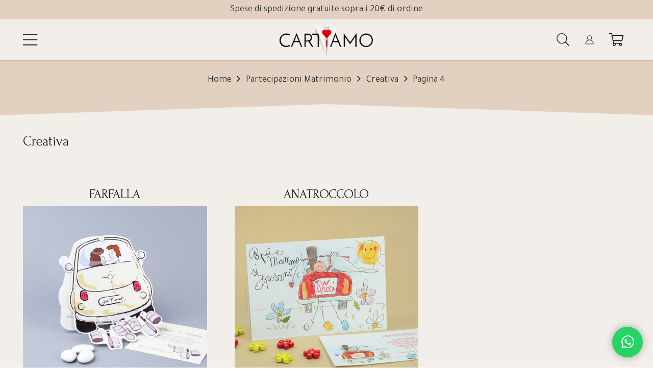

--- FILE ---
content_type: text/html; charset=UTF-8
request_url: https://cartiamo.it/prodotti/partecipazioni-matrimonio/creativa/page/4/
body_size: 20752
content:
<!DOCTYPE HTML>
<html lang="it-IT">
<head>
	<meta charset="UTF-8">
	<meta name='robots' content='index, follow, max-image-preview:large, max-snippet:-1, max-video-preview:-1' />

<!-- Google Tag Manager for WordPress by gtm4wp.com -->
<script data-cfasync="false" data-pagespeed-no-defer>
	var gtm4wp_datalayer_name = "dataLayer";
	var dataLayer = dataLayer || [];
	const gtm4wp_use_sku_instead = false;
	const gtm4wp_currency = 'EUR';
	const gtm4wp_product_per_impression = 10;
	const gtm4wp_clear_ecommerce = false;
</script>
<!-- End Google Tag Manager for WordPress by gtm4wp.com -->
	<!-- This site is optimized with the Yoast SEO plugin v25.0 - https://yoast.com/wordpress/plugins/seo/ -->
	<title>Creativa Archivi - Pagina 4 di 4 - Cartiamo</title>
	<link rel="canonical" href="https://cartiamo.it/prodotti/partecipazioni-matrimonio/creativa/page/4/" />
	<link rel="prev" href="https://cartiamo.it/prodotti/partecipazioni-matrimonio/creativa/page/3/" />
	<meta property="og:locale" content="it_IT" />
	<meta property="og:type" content="article" />
	<meta property="og:title" content="Creativa Archivi - Pagina 4 di 4 - Cartiamo" />
	<meta property="og:url" content="https://cartiamo.it/prodotti/partecipazioni-matrimonio/creativa/" />
	<meta property="og:site_name" content="Cartiamo" />
	<meta name="twitter:card" content="summary_large_image" />
	<script type="application/ld+json" class="yoast-schema-graph">{"@context":"https://schema.org","@graph":[{"@type":"CollectionPage","@id":"https://cartiamo.it/prodotti/partecipazioni-matrimonio/creativa/","url":"https://cartiamo.it/prodotti/partecipazioni-matrimonio/creativa/page/4/","name":"Creativa Archivi - Pagina 4 di 4 - Cartiamo","isPartOf":{"@id":"https://cartiamo.it/#website"},"primaryImageOfPage":{"@id":"https://cartiamo.it/prodotti/partecipazioni-matrimonio/creativa/page/4/#primaryimage"},"image":{"@id":"https://cartiamo.it/prodotti/partecipazioni-matrimonio/creativa/page/4/#primaryimage"},"thumbnailUrl":"https://cartiamo.it/wp-content/uploads/2021/05/farfalla_1.jpg","breadcrumb":{"@id":"https://cartiamo.it/prodotti/partecipazioni-matrimonio/creativa/page/4/#breadcrumb"},"inLanguage":"it-IT"},{"@type":"ImageObject","inLanguage":"it-IT","@id":"https://cartiamo.it/prodotti/partecipazioni-matrimonio/creativa/page/4/#primaryimage","url":"https://cartiamo.it/wp-content/uploads/2021/05/farfalla_1.jpg","contentUrl":"https://cartiamo.it/wp-content/uploads/2021/05/farfalla_1.jpg","width":1000,"height":1000},{"@type":"BreadcrumbList","@id":"https://cartiamo.it/prodotti/partecipazioni-matrimonio/creativa/page/4/#breadcrumb","itemListElement":[{"@type":"ListItem","position":1,"name":"Home","item":"https://cartiamo.it/"},{"@type":"ListItem","position":2,"name":"Partecipazioni Matrimonio","item":"https://cartiamo.it/prodotti/partecipazioni-matrimonio/"},{"@type":"ListItem","position":3,"name":"Creativa"}]},{"@type":"WebSite","@id":"https://cartiamo.it/#website","url":"https://cartiamo.it/","name":"Cartiamo","description":"Partecipazioni matrimonio, inviti e prima comunione","potentialAction":[{"@type":"SearchAction","target":{"@type":"EntryPoint","urlTemplate":"https://cartiamo.it/?s={search_term_string}"},"query-input":{"@type":"PropertyValueSpecification","valueRequired":true,"valueName":"search_term_string"}}],"inLanguage":"it-IT"}]}</script>
	<!-- / Yoast SEO plugin. -->


<link rel='dns-prefetch' href='//fonts.googleapis.com' />
<link rel="alternate" type="application/rss+xml" title="Cartiamo &raquo; Feed" href="https://cartiamo.it/feed/" />
<link rel="alternate" type="application/rss+xml" title="Cartiamo &raquo; Feed dei commenti" href="https://cartiamo.it/comments/feed/" />
<link rel="alternate" type="application/rss+xml" title="Feed Cartiamo &raquo; Creativa Categoria" href="https://cartiamo.it/prodotti/partecipazioni-matrimonio/creativa/feed/" />
<link rel="canonical" href="https://cartiamo.it/prodotti/partecipazioni-matrimonio/creativa/page/4" />
<meta name="viewport" content="width=device-width, initial-scale=1">
<meta name="SKYPE_TOOLBAR" content="SKYPE_TOOLBAR_PARSER_COMPATIBLE">
<meta name="theme-color" content="#f5f5f5">
<meta property="og:title" content="Creativa Archivi - Pagina 4 di 4 - Cartiamo">
<meta name="description" property="og:description" content="Carta symbol card 240 gr lavorata con rilievo spessorato lucidato in serigrafia per un disegno umoristico composto da due biglietti uniti con un fermaglio bianco.

Busta compresa nel prezzo.">
<meta property="og:url" content="https://cartiamo.it/prodotti/partecipazioni-matrimonio/creativa/page/4">
<meta property="og:locale" content="it_IT">
<meta property="og:site_name" content="Cartiamo">
<meta property="og:type" content="website">
<meta property="og:image" content="https://cartiamo.it/wp-content/uploads/2021/05/farfalla_1.jpg" itemprop="image">
<style id='wp-img-auto-sizes-contain-inline-css'>
img:is([sizes=auto i],[sizes^="auto," i]){contain-intrinsic-size:3000px 1500px}
/*# sourceURL=wp-img-auto-sizes-contain-inline-css */
</style>
<link rel='stylesheet' id='berocket_mm_quantity_style-css' href='https://cartiamo.it/wp-content/plugins/minmax-quantity-for-woocommerce/css/shop.css?ver=1.3.8' media='all' />
<style id='wp-emoji-styles-inline-css'>

	img.wp-smiley, img.emoji {
		display: inline !important;
		border: none !important;
		box-shadow: none !important;
		height: 1em !important;
		width: 1em !important;
		margin: 0 0.07em !important;
		vertical-align: -0.1em !important;
		background: none !important;
		padding: 0 !important;
	}
/*# sourceURL=wp-emoji-styles-inline-css */
</style>
<link rel='stylesheet' id='contact-form-7-css' href='https://cartiamo.it/wp-content/plugins/contact-form-7/includes/css/styles.css?ver=6.0.6' media='all' />
<style id='woocommerce-inline-inline-css'>
.woocommerce form .form-row .required { visibility: visible; }
/*# sourceURL=woocommerce-inline-inline-css */
</style>
<link rel='stylesheet' id='woo-variation-gallery-slider-css' href='https://cartiamo.it/wp-content/plugins/woo-variation-gallery/assets/css/slick.min.css?ver=1.8.1' media='all' />
<link rel='stylesheet' id='dashicons-css' href='https://cartiamo.it/wp-includes/css/dashicons.min.css?ver=6.9' media='all' />
<link rel='stylesheet' id='woo-variation-gallery-css' href='https://cartiamo.it/wp-content/plugins/woo-variation-gallery/assets/css/frontend.min.css?ver=1746005040' media='all' />
<style id='woo-variation-gallery-inline-css'>
:root {--wvg-thumbnail-item: 4;--wvg-thumbnail-item-gap: 10px;--wvg-single-image-size: 700px;--wvg-gallery-width: 30%;--wvg-gallery-margin: 30px;}/* Default Width */.woo-variation-product-gallery {max-width: 30% !important;width: 100%;}/* Medium Devices, Desktops *//* Small Devices, Tablets */@media only screen and (max-width: 768px) {.woo-variation-product-gallery {width: 720px;max-width: 100% !important;}}/* Extra Small Devices, Phones */@media only screen and (max-width: 480px) {.woo-variation-product-gallery {width: 320px;max-width: 100% !important;}}
/*# sourceURL=woo-variation-gallery-inline-css */
</style>
<link rel='stylesheet' id='brands-styles-css' href='https://cartiamo.it/wp-content/plugins/woocommerce/assets/css/brands.css?ver=9.8.6' media='all' />
<link rel='stylesheet' id='bootstrapcss-css' href='https://cartiamo.it/wp-content/themes/Impreza-child/assets/fontawesome-free/css/all.min.css?ver=6.9' media='all' />
<link rel='stylesheet' id='us-fonts-css' href='https://fonts.googleapis.com/css?family=Tajawal%3A300%2C400%2C500%2C700%7COpen+Sans%3A400%2C700%7CForum%3A400&#038;display=swap&#038;ver=6.9' media='all' />
<link rel='stylesheet' id='us-theme-css' href='https://cartiamo.it/wp-content/uploads/us-assets/cartiamo.it.css?ver=665c175b' media='all' />
<link rel='stylesheet' id='theme-style-css' href='https://cartiamo.it/wp-content/themes/Impreza-child/style.css?ver=8.35.2' media='all' />
<link rel='stylesheet' id='awcfe-frontend-css' href='https://cartiamo.it/wp-content/plugins/checkout-field-editor-and-manager-for-woocommerce/assets/css/frontend.css?ver=2.3.0' media='all' />
<link rel='stylesheet' id='lumise-style-css' href='https://cartiamo.it/wp-content/plugins/lumise/woo/assets/css/frontend.css?ver=1.9.7' media='all' />
<script type="text/template" id="tmpl-variation-template">
	<div class="woocommerce-variation-description">{{{ data.variation.variation_description }}}</div>
	<div class="woocommerce-variation-price">{{{ data.variation.price_html }}}</div>
	<div class="woocommerce-variation-availability">{{{ data.variation.availability_html }}}</div>
</script>
<script type="text/template" id="tmpl-unavailable-variation-template">
	<p role="alert">Questo prodotto non è disponibile. Scegli un&#039;altra combinazione.</p>
</script>
<script src="https://cartiamo.it/wp-includes/js/jquery/jquery.min.js?ver=3.7.1" id="jquery-core-js"></script>
<script src="https://cartiamo.it/wp-content/plugins/minmax-quantity-for-woocommerce/js/frontend.js?ver=6.9" id="berocket-front-cart-js-js"></script>
<script src="https://cartiamo.it/wp-content/plugins/woocommerce/assets/js/jquery-blockui/jquery.blockUI.min.js?ver=2.7.0-wc.9.8.6" id="jquery-blockui-js" data-wp-strategy="defer"></script>
<script src="https://cartiamo.it/wp-content/plugins/woocommerce/assets/js/js-cookie/js.cookie.min.js?ver=2.1.4-wc.9.8.6" id="js-cookie-js" defer data-wp-strategy="defer"></script>
<script id="woocommerce-js-extra">
var woocommerce_params = {"ajax_url":"/wp-admin/admin-ajax.php","wc_ajax_url":"/?wc-ajax=%%endpoint%%","i18n_password_show":"Mostra password","i18n_password_hide":"Nascondi password"};
//# sourceURL=woocommerce-js-extra
</script>
<script src="https://cartiamo.it/wp-content/plugins/woocommerce/assets/js/frontend/woocommerce.min.js?ver=9.8.6" id="woocommerce-js" defer data-wp-strategy="defer"></script>
<script src="https://cartiamo.it/wp-includes/js/underscore.min.js?ver=1.13.7" id="underscore-js"></script>
<script id="wp-util-js-extra">
var _wpUtilSettings = {"ajax":{"url":"/wp-admin/admin-ajax.php"}};
//# sourceURL=wp-util-js-extra
</script>
<script src="https://cartiamo.it/wp-includes/js/wp-util.min.js?ver=6.9" id="wp-util-js"></script>
<script src="https://cartiamo.it/wp-content/themes/Impreza-child/assets/main.js?ver=6.9" id="myscript-js"></script>
<script></script><link rel="https://api.w.org/" href="https://cartiamo.it/wp-json/" /><link rel="alternate" title="JSON" type="application/json" href="https://cartiamo.it/wp-json/wp/v2/product_cat/125" /><link rel="EditURI" type="application/rsd+xml" title="RSD" href="https://cartiamo.it/xmlrpc.php?rsd" />
<meta name="generator" content="WordPress 6.9" />
<meta name="generator" content="WooCommerce 9.8.6" />
<style></style>
<!-- Google Tag Manager for WordPress by gtm4wp.com -->
<!-- GTM Container placement set to automatic -->
<script data-cfasync="false" data-pagespeed-no-defer type="text/javascript">
	var dataLayer_content = {"pageTitle":"Creativa Archivi - Pagina 4 di 4 - Cartiamo","pagePostType":"product","pagePostType2":"tax-product","pageCategory":[],"customerTotalOrders":0,"customerTotalOrderValue":0,"customerFirstName":"","customerLastName":"","customerBillingFirstName":"","customerBillingLastName":"","customerBillingCompany":"","customerBillingAddress1":"","customerBillingAddress2":"","customerBillingCity":"","customerBillingState":"","customerBillingPostcode":"","customerBillingCountry":"","customerBillingEmail":"","customerBillingEmailHash":"","customerBillingPhone":"","customerShippingFirstName":"","customerShippingLastName":"","customerShippingCompany":"","customerShippingAddress1":"","customerShippingAddress2":"","customerShippingCity":"","customerShippingState":"","customerShippingPostcode":"","customerShippingCountry":"","cartContent":{"totals":{"applied_coupons":[],"discount_total":0,"subtotal":0,"total":0},"items":[]}};
	dataLayer.push( dataLayer_content );
</script>
<script data-cfasync="false">
(function(w,d,s,l,i){w[l]=w[l]||[];w[l].push({'gtm.start':
new Date().getTime(),event:'gtm.js'});var f=d.getElementsByTagName(s)[0],
j=d.createElement(s),dl=l!='dataLayer'?'&l='+l:'';j.async=true;j.src=
'//www.googletagmanager.com/gtm.js?id='+i+dl;f.parentNode.insertBefore(j,f);
})(window,document,'script','dataLayer','GTM-TV42W9G7');
</script>
<!-- End Google Tag Manager for WordPress by gtm4wp.com -->		<script id="us_add_no_touch">
			if ( ! /Android|webOS|iPhone|iPad|iPod|BlackBerry|IEMobile|Opera Mini/i.test( navigator.userAgent ) ) {
				document.documentElement.classList.add( "no-touch" );
			}
		</script>
				<script id="us_color_scheme_switch_class">
			if ( document.cookie.includes( "us_color_scheme_switch_is_on=true" ) ) {
				document.documentElement.classList.add( "us-color-scheme-on" );
			}
		</script>
			<noscript><style>.woocommerce-product-gallery{ opacity: 1 !important; }</style></noscript>
	<meta name="generator" content="Powered by WPBakery Page Builder - drag and drop page builder for WordPress."/>
<noscript><style> .wpb_animate_when_almost_visible { opacity: 1; }</style></noscript>		<style id="us-icon-fonts">@font-face{font-display:block;font-style:normal;font-family:"fontawesome";font-weight:900;src:url("https://cartiamo.it/wp-content/themes/Impreza/fonts/fa-solid-900.woff2?ver=8.35.2") format("woff2")}.fas{font-family:"fontawesome";font-weight:900}@font-face{font-display:block;font-style:normal;font-family:"fontawesome";font-weight:400;src:url("https://cartiamo.it/wp-content/themes/Impreza/fonts/fa-regular-400.woff2?ver=8.35.2") format("woff2")}.far{font-family:"fontawesome";font-weight:400}@font-face{font-display:block;font-style:normal;font-family:"fontawesome";font-weight:300;src:url("https://cartiamo.it/wp-content/themes/Impreza/fonts/fa-light-300.woff2?ver=8.35.2") format("woff2")}.fal{font-family:"fontawesome";font-weight:300}@font-face{font-display:block;font-style:normal;font-family:"Font Awesome 5 Duotone";font-weight:900;src:url("https://cartiamo.it/wp-content/themes/Impreza/fonts/fa-duotone-900.woff2?ver=8.35.2") format("woff2")}.fad{font-family:"Font Awesome 5 Duotone";font-weight:900}.fad{position:relative}.fad:before{position:absolute}.fad:after{opacity:0.4}@font-face{font-display:block;font-style:normal;font-family:"Font Awesome 5 Brands";font-weight:400;src:url("https://cartiamo.it/wp-content/themes/Impreza/fonts/fa-brands-400.woff2?ver=8.35.2") format("woff2")}.fab{font-family:"Font Awesome 5 Brands";font-weight:400}@font-face{font-display:block;font-style:normal;font-family:"Material Icons";font-weight:400;src:url("https://cartiamo.it/wp-content/themes/Impreza/fonts/material-icons.woff2?ver=8.35.2") format("woff2")}.material-icons{font-family:"Material Icons";font-weight:400}</style>
				<style id="us-current-header-css"> .l-subheader.at_top,.l-subheader.at_top .w-dropdown-list,.l-subheader.at_top .type_mobile .w-nav-list.level_1{background:#e2d1c0;color:var(--color-header-top-text)}.no-touch .l-subheader.at_top a:hover,.no-touch .l-header.bg_transparent .l-subheader.at_top .w-dropdown.opened a:hover{color:var(--color-header-top-text-hover)}.l-header.bg_transparent:not(.sticky) .l-subheader.at_top{background:var(--color-header-top-transparent-bg);color:var(--color-header-top-transparent-text)}.no-touch .l-header.bg_transparent:not(.sticky) .at_top .w-cart-link:hover,.no-touch .l-header.bg_transparent:not(.sticky) .at_top .w-text a:hover,.no-touch .l-header.bg_transparent:not(.sticky) .at_top .w-html a:hover,.no-touch .l-header.bg_transparent:not(.sticky) .at_top .w-nav>a:hover,.no-touch .l-header.bg_transparent:not(.sticky) .at_top .w-menu a:hover,.no-touch .l-header.bg_transparent:not(.sticky) .at_top .w-search>a:hover,.no-touch .l-header.bg_transparent:not(.sticky) .at_top .w-socials.color_text a:hover,.no-touch .l-header.bg_transparent:not(.sticky) .at_top .w-socials.color_link a:hover,.no-touch .l-header.bg_transparent:not(.sticky) .at_top .w-dropdown a:hover,.no-touch .l-header.bg_transparent:not(.sticky) .at_top .type_desktop .menu-item.level_1:hover>a{color:var(--color-header-top-transparent-text-hover)}.l-subheader.at_middle,.l-subheader.at_middle .w-dropdown-list,.l-subheader.at_middle .type_mobile .w-nav-list.level_1{background:var(--color-header-middle-bg);color:var(--color-header-middle-text)}.no-touch .l-subheader.at_middle a:hover,.no-touch .l-header.bg_transparent .l-subheader.at_middle .w-dropdown.opened a:hover{color:var(--color-header-middle-text-hover)}.l-header.bg_transparent:not(.sticky) .l-subheader.at_middle{background:var(--color-header-transparent-bg);color:var(--color-header-transparent-text)}.no-touch .l-header.bg_transparent:not(.sticky) .at_middle .w-cart-link:hover,.no-touch .l-header.bg_transparent:not(.sticky) .at_middle .w-text a:hover,.no-touch .l-header.bg_transparent:not(.sticky) .at_middle .w-html a:hover,.no-touch .l-header.bg_transparent:not(.sticky) .at_middle .w-nav>a:hover,.no-touch .l-header.bg_transparent:not(.sticky) .at_middle .w-menu a:hover,.no-touch .l-header.bg_transparent:not(.sticky) .at_middle .w-search>a:hover,.no-touch .l-header.bg_transparent:not(.sticky) .at_middle .w-socials.color_text a:hover,.no-touch .l-header.bg_transparent:not(.sticky) .at_middle .w-socials.color_link a:hover,.no-touch .l-header.bg_transparent:not(.sticky) .at_middle .w-dropdown a:hover,.no-touch .l-header.bg_transparent:not(.sticky) .at_middle .type_desktop .menu-item.level_1:hover>a{color:var(--color-header-transparent-text-hover)}.header_ver .l-header{background:var(--color-header-middle-bg);color:var(--color-header-middle-text)}@media (min-width:1381px){.hidden_for_default{display:none!important}.l-subheader.at_bottom{display:none}.l-header{position:relative;z-index:111;width:100%}.l-subheader{margin:0 auto}.l-subheader.width_full{padding-left:1.5rem;padding-right:1.5rem}.l-subheader-h{display:flex;align-items:center;position:relative;margin:0 auto;max-width:var(--site-content-width,1200px);height:inherit}.w-header-show{display:none}.l-header.pos_fixed{position:fixed;left:0}.l-header.pos_fixed:not(.notransition) .l-subheader{transition-property:transform,background,box-shadow,line-height,height;transition-duration:.3s;transition-timing-function:cubic-bezier(.78,.13,.15,.86)}.headerinpos_bottom.sticky_first_section .l-header.pos_fixed{position:fixed!important}.header_hor .l-header.sticky_auto_hide{transition:transform .3s cubic-bezier(.78,.13,.15,.86) .1s}.header_hor .l-header.sticky_auto_hide.down{transform:translateY(-110%)}.l-header.bg_transparent:not(.sticky) .l-subheader{box-shadow:none!important;background:none}.l-header.bg_transparent~.l-main .l-section.width_full.height_auto:first-of-type>.l-section-h{padding-top:0!important;padding-bottom:0!important}.l-header.pos_static.bg_transparent{position:absolute;left:0}.l-subheader.width_full .l-subheader-h{max-width:none!important}.l-header.shadow_thin .l-subheader.at_middle,.l-header.shadow_thin .l-subheader.at_bottom{box-shadow:0 1px 0 rgba(0,0,0,0.08)}.l-header.shadow_wide .l-subheader.at_middle,.l-header.shadow_wide .l-subheader.at_bottom{box-shadow:0 3px 5px -1px rgba(0,0,0,0.1),0 2px 1px -1px rgba(0,0,0,0.05)}.header_hor .l-subheader-cell>.w-cart{margin-left:0;margin-right:0}:root{--header-height:168px;--header-sticky-height:90px}.l-header:before{content:'168'}.l-header.sticky:before{content:'90'}.l-subheader.at_top{line-height:38px;height:38px}.l-header.sticky .l-subheader.at_top{line-height:0px;height:0px;overflow:hidden}.l-subheader.at_middle{line-height:130px;height:130px}.l-header.sticky .l-subheader.at_middle{line-height:90px;height:90px}.l-subheader.at_bottom{line-height:50px;height:50px}.l-header.sticky .l-subheader.at_bottom{line-height:50px;height:50px}.l-subheader.at_top .l-subheader-cell.at_left,.l-subheader.at_top .l-subheader-cell.at_right{display:flex;flex-basis:100px}.l-subheader.at_middle .l-subheader-cell.at_left,.l-subheader.at_middle .l-subheader-cell.at_right{display:flex;flex-basis:100px}.headerinpos_above .l-header.pos_fixed{overflow:hidden;transition:transform 0.3s;transform:translate3d(0,-100%,0)}.headerinpos_above .l-header.pos_fixed.sticky{overflow:visible;transform:none}.headerinpos_above .l-header.pos_fixed~.l-section>.l-section-h,.headerinpos_above .l-header.pos_fixed~.l-main .l-section:first-of-type>.l-section-h{padding-top:0!important}.headerinpos_below .l-header.pos_fixed:not(.sticky){position:absolute;top:100%}.headerinpos_below .l-header.pos_fixed~.l-main>.l-section:first-of-type>.l-section-h{padding-top:0!important}.headerinpos_below .l-header.pos_fixed~.l-main .l-section.full_height:nth-of-type(2){min-height:100vh}.headerinpos_below .l-header.pos_fixed~.l-main>.l-section:nth-of-type(2)>.l-section-h{padding-top:var(--header-height)}.headerinpos_bottom .l-header.pos_fixed:not(.sticky){position:absolute;top:100vh}.headerinpos_bottom .l-header.pos_fixed~.l-main>.l-section:first-of-type>.l-section-h{padding-top:0!important}.headerinpos_bottom .l-header.pos_fixed~.l-main>.l-section:first-of-type>.l-section-h{padding-bottom:var(--header-height)}.headerinpos_bottom .l-header.pos_fixed.bg_transparent~.l-main .l-section.valign_center:not(.height_auto):first-of-type>.l-section-h{top:calc( var(--header-height) / 2 )}.headerinpos_bottom .l-header.pos_fixed:not(.sticky) .w-cart-dropdown,.headerinpos_bottom .l-header.pos_fixed:not(.sticky) .w-nav.type_desktop .w-nav-list.level_2{bottom:100%;transform-origin:0 100%}.headerinpos_bottom .l-header.pos_fixed:not(.sticky) .w-nav.type_mobile.m_layout_dropdown .w-nav-list.level_1{top:auto;bottom:100%;box-shadow:var(--box-shadow-up)}.headerinpos_bottom .l-header.pos_fixed:not(.sticky) .w-nav.type_desktop .w-nav-list.level_3,.headerinpos_bottom .l-header.pos_fixed:not(.sticky) .w-nav.type_desktop .w-nav-list.level_4{top:auto;bottom:0;transform-origin:0 100%}.headerinpos_bottom .l-header.pos_fixed:not(.sticky) .w-dropdown-list{top:auto;bottom:-0.4em;padding-top:0.4em;padding-bottom:2.4em}.admin-bar .l-header.pos_static.bg_solid~.l-main .l-section.full_height:first-of-type{min-height:calc( 100vh - var(--header-height) - 32px )}.admin-bar .l-header.pos_fixed:not(.sticky_auto_hide)~.l-main .l-section.full_height:not(:first-of-type){min-height:calc( 100vh - var(--header-sticky-height) - 32px )}.admin-bar.headerinpos_below .l-header.pos_fixed~.l-main .l-section.full_height:nth-of-type(2){min-height:calc(100vh - 32px)}}@media (min-width:1025px) and (max-width:1380px){.hidden_for_laptops{display:none!important}.l-subheader.at_bottom{display:none}.l-header{position:relative;z-index:111;width:100%}.l-subheader{margin:0 auto}.l-subheader.width_full{padding-left:1.5rem;padding-right:1.5rem}.l-subheader-h{display:flex;align-items:center;position:relative;margin:0 auto;max-width:var(--site-content-width,1200px);height:inherit}.w-header-show{display:none}.l-header.pos_fixed{position:fixed;left:0}.l-header.pos_fixed:not(.notransition) .l-subheader{transition-property:transform,background,box-shadow,line-height,height;transition-duration:.3s;transition-timing-function:cubic-bezier(.78,.13,.15,.86)}.headerinpos_bottom.sticky_first_section .l-header.pos_fixed{position:fixed!important}.header_hor .l-header.sticky_auto_hide{transition:transform .3s cubic-bezier(.78,.13,.15,.86) .1s}.header_hor .l-header.sticky_auto_hide.down{transform:translateY(-110%)}.l-header.bg_transparent:not(.sticky) .l-subheader{box-shadow:none!important;background:none}.l-header.bg_transparent~.l-main .l-section.width_full.height_auto:first-of-type>.l-section-h{padding-top:0!important;padding-bottom:0!important}.l-header.pos_static.bg_transparent{position:absolute;left:0}.l-subheader.width_full .l-subheader-h{max-width:none!important}.l-header.shadow_thin .l-subheader.at_middle,.l-header.shadow_thin .l-subheader.at_bottom{box-shadow:0 1px 0 rgba(0,0,0,0.08)}.l-header.shadow_wide .l-subheader.at_middle,.l-header.shadow_wide .l-subheader.at_bottom{box-shadow:0 3px 5px -1px rgba(0,0,0,0.1),0 2px 1px -1px rgba(0,0,0,0.05)}.header_hor .l-subheader-cell>.w-cart{margin-left:0;margin-right:0}:root{--header-height:118px;--header-sticky-height:60px}.l-header:before{content:'118'}.l-header.sticky:before{content:'60'}.l-subheader.at_top{line-height:38px;height:38px}.l-header.sticky .l-subheader.at_top{line-height:0px;height:0px;overflow:hidden}.l-subheader.at_middle{line-height:80px;height:80px}.l-header.sticky .l-subheader.at_middle{line-height:60px;height:60px}.l-subheader.at_bottom{line-height:50px;height:50px}.l-header.sticky .l-subheader.at_bottom{line-height:50px;height:50px}.l-subheader.at_top .l-subheader-cell.at_left,.l-subheader.at_top .l-subheader-cell.at_right{display:flex;flex-basis:100px}.l-subheader.at_middle .l-subheader-cell.at_left,.l-subheader.at_middle .l-subheader-cell.at_right{display:flex;flex-basis:100px}.headerinpos_above .l-header.pos_fixed{overflow:hidden;transition:transform 0.3s;transform:translate3d(0,-100%,0)}.headerinpos_above .l-header.pos_fixed.sticky{overflow:visible;transform:none}.headerinpos_above .l-header.pos_fixed~.l-section>.l-section-h,.headerinpos_above .l-header.pos_fixed~.l-main .l-section:first-of-type>.l-section-h{padding-top:0!important}.headerinpos_below .l-header.pos_fixed:not(.sticky){position:absolute;top:100%}.headerinpos_below .l-header.pos_fixed~.l-main>.l-section:first-of-type>.l-section-h{padding-top:0!important}.headerinpos_below .l-header.pos_fixed~.l-main .l-section.full_height:nth-of-type(2){min-height:100vh}.headerinpos_below .l-header.pos_fixed~.l-main>.l-section:nth-of-type(2)>.l-section-h{padding-top:var(--header-height)}.headerinpos_bottom .l-header.pos_fixed:not(.sticky){position:absolute;top:100vh}.headerinpos_bottom .l-header.pos_fixed~.l-main>.l-section:first-of-type>.l-section-h{padding-top:0!important}.headerinpos_bottom .l-header.pos_fixed~.l-main>.l-section:first-of-type>.l-section-h{padding-bottom:var(--header-height)}.headerinpos_bottom .l-header.pos_fixed.bg_transparent~.l-main .l-section.valign_center:not(.height_auto):first-of-type>.l-section-h{top:calc( var(--header-height) / 2 )}.headerinpos_bottom .l-header.pos_fixed:not(.sticky) .w-cart-dropdown,.headerinpos_bottom .l-header.pos_fixed:not(.sticky) .w-nav.type_desktop .w-nav-list.level_2{bottom:100%;transform-origin:0 100%}.headerinpos_bottom .l-header.pos_fixed:not(.sticky) .w-nav.type_mobile.m_layout_dropdown .w-nav-list.level_1{top:auto;bottom:100%;box-shadow:var(--box-shadow-up)}.headerinpos_bottom .l-header.pos_fixed:not(.sticky) .w-nav.type_desktop .w-nav-list.level_3,.headerinpos_bottom .l-header.pos_fixed:not(.sticky) .w-nav.type_desktop .w-nav-list.level_4{top:auto;bottom:0;transform-origin:0 100%}.headerinpos_bottom .l-header.pos_fixed:not(.sticky) .w-dropdown-list{top:auto;bottom:-0.4em;padding-top:0.4em;padding-bottom:2.4em}.admin-bar .l-header.pos_static.bg_solid~.l-main .l-section.full_height:first-of-type{min-height:calc( 100vh - var(--header-height) - 32px )}.admin-bar .l-header.pos_fixed:not(.sticky_auto_hide)~.l-main .l-section.full_height:not(:first-of-type){min-height:calc( 100vh - var(--header-sticky-height) - 32px )}.admin-bar.headerinpos_below .l-header.pos_fixed~.l-main .l-section.full_height:nth-of-type(2){min-height:calc(100vh - 32px)}}@media (min-width:601px) and (max-width:1024px){.hidden_for_tablets{display:none!important}.l-subheader.at_bottom{display:none}.l-header{position:relative;z-index:111;width:100%}.l-subheader{margin:0 auto}.l-subheader.width_full{padding-left:1.5rem;padding-right:1.5rem}.l-subheader-h{display:flex;align-items:center;position:relative;margin:0 auto;max-width:var(--site-content-width,1200px);height:inherit}.w-header-show{display:none}.l-header.pos_fixed{position:fixed;left:0}.l-header.pos_fixed:not(.notransition) .l-subheader{transition-property:transform,background,box-shadow,line-height,height;transition-duration:.3s;transition-timing-function:cubic-bezier(.78,.13,.15,.86)}.headerinpos_bottom.sticky_first_section .l-header.pos_fixed{position:fixed!important}.header_hor .l-header.sticky_auto_hide{transition:transform .3s cubic-bezier(.78,.13,.15,.86) .1s}.header_hor .l-header.sticky_auto_hide.down{transform:translateY(-110%)}.l-header.bg_transparent:not(.sticky) .l-subheader{box-shadow:none!important;background:none}.l-header.bg_transparent~.l-main .l-section.width_full.height_auto:first-of-type>.l-section-h{padding-top:0!important;padding-bottom:0!important}.l-header.pos_static.bg_transparent{position:absolute;left:0}.l-subheader.width_full .l-subheader-h{max-width:none!important}.l-header.shadow_thin .l-subheader.at_middle,.l-header.shadow_thin .l-subheader.at_bottom{box-shadow:0 1px 0 rgba(0,0,0,0.08)}.l-header.shadow_wide .l-subheader.at_middle,.l-header.shadow_wide .l-subheader.at_bottom{box-shadow:0 3px 5px -1px rgba(0,0,0,0.1),0 2px 1px -1px rgba(0,0,0,0.05)}.header_hor .l-subheader-cell>.w-cart{margin-left:0;margin-right:0}:root{--header-height:118px;--header-sticky-height:60px}.l-header:before{content:'118'}.l-header.sticky:before{content:'60'}.l-subheader.at_top{line-height:38px;height:38px}.l-header.sticky .l-subheader.at_top{line-height:0px;height:0px;overflow:hidden}.l-subheader.at_middle{line-height:80px;height:80px}.l-header.sticky .l-subheader.at_middle{line-height:60px;height:60px}.l-subheader.at_bottom{line-height:50px;height:50px}.l-header.sticky .l-subheader.at_bottom{line-height:50px;height:50px}.l-subheader.at_top .l-subheader-cell.at_left,.l-subheader.at_top .l-subheader-cell.at_right{display:flex;flex-basis:100px}.l-subheader.at_middle .l-subheader-cell.at_left,.l-subheader.at_middle .l-subheader-cell.at_right{display:flex;flex-basis:100px}}@media (max-width:600px){.hidden_for_mobiles{display:none!important}.l-subheader.at_bottom{display:none}.l-header{position:relative;z-index:111;width:100%}.l-subheader{margin:0 auto}.l-subheader.width_full{padding-left:1.5rem;padding-right:1.5rem}.l-subheader-h{display:flex;align-items:center;position:relative;margin:0 auto;max-width:var(--site-content-width,1200px);height:inherit}.w-header-show{display:none}.l-header.pos_fixed{position:fixed;left:0}.l-header.pos_fixed:not(.notransition) .l-subheader{transition-property:transform,background,box-shadow,line-height,height;transition-duration:.3s;transition-timing-function:cubic-bezier(.78,.13,.15,.86)}.headerinpos_bottom.sticky_first_section .l-header.pos_fixed{position:fixed!important}.header_hor .l-header.sticky_auto_hide{transition:transform .3s cubic-bezier(.78,.13,.15,.86) .1s}.header_hor .l-header.sticky_auto_hide.down{transform:translateY(-110%)}.l-header.bg_transparent:not(.sticky) .l-subheader{box-shadow:none!important;background:none}.l-header.bg_transparent~.l-main .l-section.width_full.height_auto:first-of-type>.l-section-h{padding-top:0!important;padding-bottom:0!important}.l-header.pos_static.bg_transparent{position:absolute;left:0}.l-subheader.width_full .l-subheader-h{max-width:none!important}.l-header.shadow_thin .l-subheader.at_middle,.l-header.shadow_thin .l-subheader.at_bottom{box-shadow:0 1px 0 rgba(0,0,0,0.08)}.l-header.shadow_wide .l-subheader.at_middle,.l-header.shadow_wide .l-subheader.at_bottom{box-shadow:0 3px 5px -1px rgba(0,0,0,0.1),0 2px 1px -1px rgba(0,0,0,0.05)}.header_hor .l-subheader-cell>.w-cart{margin-left:0;margin-right:0}:root{--header-height:118px;--header-sticky-height:60px}.l-header:before{content:'118'}.l-header.sticky:before{content:'60'}.l-subheader.at_top{line-height:38px;height:38px}.l-header.sticky .l-subheader.at_top{line-height:0px;height:0px;overflow:hidden}.l-subheader.at_middle{line-height:80px;height:80px}.l-header.sticky .l-subheader.at_middle{line-height:60px;height:60px}.l-subheader.at_bottom{line-height:50px;height:50px}.l-header.sticky .l-subheader.at_bottom{line-height:50px;height:50px}.l-subheader.at_top .l-subheader-cell.at_left,.l-subheader.at_top .l-subheader-cell.at_right{display:flex;flex-basis:100px}.l-subheader.at_middle .l-subheader-cell.at_left,.l-subheader.at_middle .l-subheader-cell.at_right{display:flex;flex-basis:100px}}@media (min-width:1381px){.ush_image_1{height:70px!important}.l-header.sticky .ush_image_1{height:60px!important}}@media (min-width:1025px) and (max-width:1380px){.ush_image_1{height:70px!important}.l-header.sticky .ush_image_1{height:55px!important}}@media (min-width:601px) and (max-width:1024px){.ush_image_1{height:60px!important}.l-header.sticky .ush_image_1{height:50px!important}}@media (max-width:600px){.ush_image_1{height:50px!important}.l-header.sticky .ush_image_1{height:45px!important}}@media (min-width:1381px){.ush_image_2{height:20px!important}.l-header.sticky .ush_image_2{height:20px!important}}@media (min-width:1025px) and (max-width:1380px){.ush_image_2{height:20px!important}.l-header.sticky .ush_image_2{height:20px!important}}@media (min-width:601px) and (max-width:1024px){.ush_image_2{height:25px!important}.l-header.sticky .ush_image_2{height:25px!important}}@media (max-width:600px){.ush_image_2{height:25px!important}.l-header.sticky .ush_image_2{height:25px!important}}@media (min-width:1381px){.ush_image_3{height:35px!important}.l-header.sticky .ush_image_3{height:35px!important}}@media (min-width:1025px) and (max-width:1380px){.ush_image_3{height:30px!important}.l-header.sticky .ush_image_3{height:30px!important}}@media (min-width:601px) and (max-width:1024px){.ush_image_3{height:25px!important}.l-header.sticky .ush_image_3{height:25px!important}}@media (max-width:600px){.ush_image_3{height:30px!important}.l-header.sticky .ush_image_3{height:25px!important}}@media (min-width:1381px){.ush_search_1.layout_simple{max-width:300px}.ush_search_1.layout_modern.active{width:300px}.ush_search_1{font-size:}}@media (min-width:1025px) and (max-width:1380px){.ush_search_1.layout_simple{max-width:250px}.ush_search_1.layout_modern.active{width:250px}.ush_search_1{font-size:25px}}@media (min-width:601px) and (max-width:1024px){.ush_search_1.layout_simple{max-width:200px}.ush_search_1.layout_modern.active{width:200px}.ush_search_1{font-size:25px}}@media (max-width:600px){.ush_search_1{font-size:20px}}@media (min-width:1381px){.ush_cart_1 .w-cart-link{font-size:}}@media (min-width:1025px) and (max-width:1380px){.ush_cart_1 .w-cart-link{font-size:25px}}@media (min-width:601px) and (max-width:1024px){.ush_cart_1 .w-cart-link{font-size:25px}}@media (max-width:600px){.ush_cart_1 .w-cart-link{font-size:20px}}.ush_cart_1{color:#141414!important}.ush_image_2{margin:0 15px 0 15px!important}.ush_image_3{padding-right:1rem!important}.ush_popup_1{font-size:2.2rem!important}.ush_text_1{text-align:center!important}@media (min-width:1025px) and (max-width:1380px){.ush_image_2{margin:0 15px 0 15px!important}.ush_image_3{padding-right:1rem!important}.ush_popup_1{font-size:1.8rem!important}}@media (min-width:601px) and (max-width:1024px){.ush_image_2{margin:0 15px 0 15px!important}.ush_image_3{padding-right:0!important}.ush_popup_1{font-size:1.8rem!important}}@media (max-width:600px){.ush_image_2{margin:0 5px 0 5px!important}.ush_image_3{padding-right:0!important}.ush_popup_1{font-size:2rem!important}}</style>
		<style id="us-design-options-css">.us_custom_891427e3{padding-top:0!important;padding-bottom:3rem!important}.us_custom_35b4faab{max-width:250px!important}.us_custom_278d8c57{padding-top:0!important;padding-bottom:0!important}.us_custom_40d11caa{border-width:0!important}.us_custom_492179a4{text-transform:uppercase!important}.us_custom_541a5287{font-size:1.3rem!important;font-weight:400!important;text-transform:uppercase!important;padding-top:1rem!important;padding-bottom:1rem!important}.us_custom_0aee74af{font-size:1.3rem!important;font-weight:400!important;text-transform:uppercase!important;padding-bottom:1rem!important}.us_custom_6fa98d5c{padding-right:0!important}.us_custom_757de639{font-size:1.3rem!important;font-weight:400!important;text-transform:uppercase!important;margin-bottom:1rem!important}.us_custom_45d508f9{font-size:1.3rem!important;font-weight:400!important;text-transform:uppercase!important}.us_custom_bd56d057{margin-top:2rem!important;padding:0!important}.us_custom_0490361b{margin-bottom:0px!important}.us_custom_74a0e6c7{font-size:1.6rem!important}.us_custom_8d8197d9{background:#e2d1c0!important}.us_custom_2dbf7b3f{margin-bottom:40px!important}.us_custom_8af77495{background:#E2D1C0!important;padding:4rem 3rem 3rem 3rem!important}.us_custom_0bf118f5{font-size:1.1rem!important;font-weight:700!important}.us_custom_b4198c51{font-size:1.2rem!important}.us_custom_b7eab093{background:#f2efea!important}.us_custom_6f9c3709{font-size:13px!important}@media (min-width:1025px) and (max-width:1380px){.us_custom_891427e3{padding-top:0!important;padding-bottom:3rem!important}.us_custom_35b4faab{max-width:250px!important}.us_custom_bd56d057{padding:0!important}.us_custom_8af77495{padding:4rem 3rem 4rem 3rem!important}}@media (min-width:601px) and (max-width:1024px){.us_custom_891427e3{padding-top:0!important;padding-bottom:1rem!important}.us_custom_35b4faab{max-width:200px!important}.us_custom_bd56d057{padding:0!important}.us_custom_8af77495{padding:4rem 2rem 4rem 2rem!important}}@media (max-width:600px){.us_custom_891427e3{padding-top:0!important;padding-bottom:0rem!important}.us_custom_35b4faab{max-width:200px!important}.us_custom_bd56d057{padding:0!important}.us_custom_8af77495{padding:4rem 2rem 4rem 2rem!important}}</style><style id='global-styles-inline-css'>
:root{--wp--preset--aspect-ratio--square: 1;--wp--preset--aspect-ratio--4-3: 4/3;--wp--preset--aspect-ratio--3-4: 3/4;--wp--preset--aspect-ratio--3-2: 3/2;--wp--preset--aspect-ratio--2-3: 2/3;--wp--preset--aspect-ratio--16-9: 16/9;--wp--preset--aspect-ratio--9-16: 9/16;--wp--preset--color--black: #000000;--wp--preset--color--cyan-bluish-gray: #abb8c3;--wp--preset--color--white: #ffffff;--wp--preset--color--pale-pink: #f78da7;--wp--preset--color--vivid-red: #cf2e2e;--wp--preset--color--luminous-vivid-orange: #ff6900;--wp--preset--color--luminous-vivid-amber: #fcb900;--wp--preset--color--light-green-cyan: #7bdcb5;--wp--preset--color--vivid-green-cyan: #00d084;--wp--preset--color--pale-cyan-blue: #8ed1fc;--wp--preset--color--vivid-cyan-blue: #0693e3;--wp--preset--color--vivid-purple: #9b51e0;--wp--preset--gradient--vivid-cyan-blue-to-vivid-purple: linear-gradient(135deg,rgb(6,147,227) 0%,rgb(155,81,224) 100%);--wp--preset--gradient--light-green-cyan-to-vivid-green-cyan: linear-gradient(135deg,rgb(122,220,180) 0%,rgb(0,208,130) 100%);--wp--preset--gradient--luminous-vivid-amber-to-luminous-vivid-orange: linear-gradient(135deg,rgb(252,185,0) 0%,rgb(255,105,0) 100%);--wp--preset--gradient--luminous-vivid-orange-to-vivid-red: linear-gradient(135deg,rgb(255,105,0) 0%,rgb(207,46,46) 100%);--wp--preset--gradient--very-light-gray-to-cyan-bluish-gray: linear-gradient(135deg,rgb(238,238,238) 0%,rgb(169,184,195) 100%);--wp--preset--gradient--cool-to-warm-spectrum: linear-gradient(135deg,rgb(74,234,220) 0%,rgb(151,120,209) 20%,rgb(207,42,186) 40%,rgb(238,44,130) 60%,rgb(251,105,98) 80%,rgb(254,248,76) 100%);--wp--preset--gradient--blush-light-purple: linear-gradient(135deg,rgb(255,206,236) 0%,rgb(152,150,240) 100%);--wp--preset--gradient--blush-bordeaux: linear-gradient(135deg,rgb(254,205,165) 0%,rgb(254,45,45) 50%,rgb(107,0,62) 100%);--wp--preset--gradient--luminous-dusk: linear-gradient(135deg,rgb(255,203,112) 0%,rgb(199,81,192) 50%,rgb(65,88,208) 100%);--wp--preset--gradient--pale-ocean: linear-gradient(135deg,rgb(255,245,203) 0%,rgb(182,227,212) 50%,rgb(51,167,181) 100%);--wp--preset--gradient--electric-grass: linear-gradient(135deg,rgb(202,248,128) 0%,rgb(113,206,126) 100%);--wp--preset--gradient--midnight: linear-gradient(135deg,rgb(2,3,129) 0%,rgb(40,116,252) 100%);--wp--preset--font-size--small: 13px;--wp--preset--font-size--medium: 20px;--wp--preset--font-size--large: 36px;--wp--preset--font-size--x-large: 42px;--wp--preset--spacing--20: 0.44rem;--wp--preset--spacing--30: 0.67rem;--wp--preset--spacing--40: 1rem;--wp--preset--spacing--50: 1.5rem;--wp--preset--spacing--60: 2.25rem;--wp--preset--spacing--70: 3.38rem;--wp--preset--spacing--80: 5.06rem;--wp--preset--shadow--natural: 6px 6px 9px rgba(0, 0, 0, 0.2);--wp--preset--shadow--deep: 12px 12px 50px rgba(0, 0, 0, 0.4);--wp--preset--shadow--sharp: 6px 6px 0px rgba(0, 0, 0, 0.2);--wp--preset--shadow--outlined: 6px 6px 0px -3px rgb(255, 255, 255), 6px 6px rgb(0, 0, 0);--wp--preset--shadow--crisp: 6px 6px 0px rgb(0, 0, 0);}:where(.is-layout-flex){gap: 0.5em;}:where(.is-layout-grid){gap: 0.5em;}body .is-layout-flex{display: flex;}.is-layout-flex{flex-wrap: wrap;align-items: center;}.is-layout-flex > :is(*, div){margin: 0;}body .is-layout-grid{display: grid;}.is-layout-grid > :is(*, div){margin: 0;}:where(.wp-block-columns.is-layout-flex){gap: 2em;}:where(.wp-block-columns.is-layout-grid){gap: 2em;}:where(.wp-block-post-template.is-layout-flex){gap: 1.25em;}:where(.wp-block-post-template.is-layout-grid){gap: 1.25em;}.has-black-color{color: var(--wp--preset--color--black) !important;}.has-cyan-bluish-gray-color{color: var(--wp--preset--color--cyan-bluish-gray) !important;}.has-white-color{color: var(--wp--preset--color--white) !important;}.has-pale-pink-color{color: var(--wp--preset--color--pale-pink) !important;}.has-vivid-red-color{color: var(--wp--preset--color--vivid-red) !important;}.has-luminous-vivid-orange-color{color: var(--wp--preset--color--luminous-vivid-orange) !important;}.has-luminous-vivid-amber-color{color: var(--wp--preset--color--luminous-vivid-amber) !important;}.has-light-green-cyan-color{color: var(--wp--preset--color--light-green-cyan) !important;}.has-vivid-green-cyan-color{color: var(--wp--preset--color--vivid-green-cyan) !important;}.has-pale-cyan-blue-color{color: var(--wp--preset--color--pale-cyan-blue) !important;}.has-vivid-cyan-blue-color{color: var(--wp--preset--color--vivid-cyan-blue) !important;}.has-vivid-purple-color{color: var(--wp--preset--color--vivid-purple) !important;}.has-black-background-color{background-color: var(--wp--preset--color--black) !important;}.has-cyan-bluish-gray-background-color{background-color: var(--wp--preset--color--cyan-bluish-gray) !important;}.has-white-background-color{background-color: var(--wp--preset--color--white) !important;}.has-pale-pink-background-color{background-color: var(--wp--preset--color--pale-pink) !important;}.has-vivid-red-background-color{background-color: var(--wp--preset--color--vivid-red) !important;}.has-luminous-vivid-orange-background-color{background-color: var(--wp--preset--color--luminous-vivid-orange) !important;}.has-luminous-vivid-amber-background-color{background-color: var(--wp--preset--color--luminous-vivid-amber) !important;}.has-light-green-cyan-background-color{background-color: var(--wp--preset--color--light-green-cyan) !important;}.has-vivid-green-cyan-background-color{background-color: var(--wp--preset--color--vivid-green-cyan) !important;}.has-pale-cyan-blue-background-color{background-color: var(--wp--preset--color--pale-cyan-blue) !important;}.has-vivid-cyan-blue-background-color{background-color: var(--wp--preset--color--vivid-cyan-blue) !important;}.has-vivid-purple-background-color{background-color: var(--wp--preset--color--vivid-purple) !important;}.has-black-border-color{border-color: var(--wp--preset--color--black) !important;}.has-cyan-bluish-gray-border-color{border-color: var(--wp--preset--color--cyan-bluish-gray) !important;}.has-white-border-color{border-color: var(--wp--preset--color--white) !important;}.has-pale-pink-border-color{border-color: var(--wp--preset--color--pale-pink) !important;}.has-vivid-red-border-color{border-color: var(--wp--preset--color--vivid-red) !important;}.has-luminous-vivid-orange-border-color{border-color: var(--wp--preset--color--luminous-vivid-orange) !important;}.has-luminous-vivid-amber-border-color{border-color: var(--wp--preset--color--luminous-vivid-amber) !important;}.has-light-green-cyan-border-color{border-color: var(--wp--preset--color--light-green-cyan) !important;}.has-vivid-green-cyan-border-color{border-color: var(--wp--preset--color--vivid-green-cyan) !important;}.has-pale-cyan-blue-border-color{border-color: var(--wp--preset--color--pale-cyan-blue) !important;}.has-vivid-cyan-blue-border-color{border-color: var(--wp--preset--color--vivid-cyan-blue) !important;}.has-vivid-purple-border-color{border-color: var(--wp--preset--color--vivid-purple) !important;}.has-vivid-cyan-blue-to-vivid-purple-gradient-background{background: var(--wp--preset--gradient--vivid-cyan-blue-to-vivid-purple) !important;}.has-light-green-cyan-to-vivid-green-cyan-gradient-background{background: var(--wp--preset--gradient--light-green-cyan-to-vivid-green-cyan) !important;}.has-luminous-vivid-amber-to-luminous-vivid-orange-gradient-background{background: var(--wp--preset--gradient--luminous-vivid-amber-to-luminous-vivid-orange) !important;}.has-luminous-vivid-orange-to-vivid-red-gradient-background{background: var(--wp--preset--gradient--luminous-vivid-orange-to-vivid-red) !important;}.has-very-light-gray-to-cyan-bluish-gray-gradient-background{background: var(--wp--preset--gradient--very-light-gray-to-cyan-bluish-gray) !important;}.has-cool-to-warm-spectrum-gradient-background{background: var(--wp--preset--gradient--cool-to-warm-spectrum) !important;}.has-blush-light-purple-gradient-background{background: var(--wp--preset--gradient--blush-light-purple) !important;}.has-blush-bordeaux-gradient-background{background: var(--wp--preset--gradient--blush-bordeaux) !important;}.has-luminous-dusk-gradient-background{background: var(--wp--preset--gradient--luminous-dusk) !important;}.has-pale-ocean-gradient-background{background: var(--wp--preset--gradient--pale-ocean) !important;}.has-electric-grass-gradient-background{background: var(--wp--preset--gradient--electric-grass) !important;}.has-midnight-gradient-background{background: var(--wp--preset--gradient--midnight) !important;}.has-small-font-size{font-size: var(--wp--preset--font-size--small) !important;}.has-medium-font-size{font-size: var(--wp--preset--font-size--medium) !important;}.has-large-font-size{font-size: var(--wp--preset--font-size--large) !important;}.has-x-large-font-size{font-size: var(--wp--preset--font-size--x-large) !important;}
/*# sourceURL=global-styles-inline-css */
</style>
<link rel='stylesheet' id='wc-stripe-blocks-checkout-style-css' href='https://cartiamo.it/wp-content/plugins/woocommerce-gateway-stripe/build/upe_blocks.css?ver=01e38ce4a409d9a2ff015f6088fdd03e' media='all' />
</head>
<body class="archive paged tax-product_cat term-creativa term-125 paged-4 wp-theme-Impreza wp-child-theme-Impreza-child l-body Impreza_8.35.2 us-core_8.35.3 header_hor headerinpos_top state_default theme-Impreza woocommerce woocommerce-page woocommerce-no-js woo-variation-gallery woo-variation-gallery-theme-impreza us-woo-cart_compact wpb-js-composer js-comp-ver-8.4.1 vc_responsive" itemscope itemtype="https://schema.org/WebPage">

<!-- GTM Container placement set to automatic -->
<!-- Google Tag Manager (noscript) -->
				<noscript><iframe src="https://www.googletagmanager.com/ns.html?id=GTM-TV42W9G7" height="0" width="0" style="display:none;visibility:hidden" aria-hidden="true"></iframe></noscript>
<!-- End Google Tag Manager (noscript) -->
<div class="l-canvas type_wide">
	<header id="page-header" class="l-header pos_fixed shadow_thin bg_solid id_26182" itemscope itemtype="https://schema.org/WPHeader"><div class="l-subheader at_top"><div class="l-subheader-h"><div class="l-subheader-cell at_left"></div><div class="l-subheader-cell at_center"><div class="w-text ush_text_1 nowrap"><span class="w-text-h"><span class="w-text-value">Spese di spedizione gratuite sopra i 20€ di ordine</span></span></div></div><div class="l-subheader-cell at_right"></div></div></div><div class="l-subheader at_middle"><div class="l-subheader-h"><div class="l-subheader-cell at_left"><div class="w-popup ush_popup_1 align_none"><button class="w-popup-trigger type_icon" aria-label="Popup"><i class="fal fa-bars"></i></button><div class="w-popup-overlay" style="background:rgba(0,0,0,0.85);"></div><div class="w-popup-wrap layout_fullscreen" style="--title-color:var(--color-content-heading);--title-bg-color:var(--color-content-bg-alt);--content-color:var(--color-content-text);--content-bg-color:var(--color-content-bg);--popup-width:100%;--popup-padding:5%;"><div class="w-popup-box animation_slideTop closerpos_outside without_title"><div class="w-popup-box-h"><div class="w-popup-box-content"><style data-type="us_custom-css">.w-popup-box-content{height:100vh}.w-popup-closer{top:10px;right:10px;text-align:center;font-size:1.2rem;line-height:3rem;width:3.2rem;cursor:pointer}.w-popup-box + .w-popup-closer{position:fixed;color:#504d4d;border-radius:50px;border:2px solid #504d4d;opacity:0}.w-popup-closer:before{content:'\f00d';font-family:fontawesome;font-weight:300;vertical-align:top}button.w-tabs-section-header{padding:1rem 0}div#p3e0{border:none}.w-tabs-section-title{text-transform:uppercase}#dinamic-spacing{margin-top:auto!important}#right_col>div{height:-webkit-fill-available;height:100%;display:flex;flex-direction:column}</style><section class="l-section wpb_row us_custom_891427e3 height_small"><div class="l-section-h i-cf"><div class="g-cols vc_row via_flex valign_top type_default stacking_default"><div class="vc_col-sm-9 wpb_column vc_column_container"><div class="vc_column-inner"><div class="wpb_wrapper"><div class="w-image us_custom_35b4faab align_none"><a title="Homepage" href="/" aria-label="logocartiamo_180" class="w-image-h"><img width="898" height="322" src="https://cartiamo.it/wp-content/uploads/2021/02/logocartiamo_180.png" class="attachment-full size-full" alt="" loading="lazy" decoding="async" srcset="https://cartiamo.it/wp-content/uploads/2021/02/logocartiamo_180.png 898w, https://cartiamo.it/wp-content/uploads/2021/02/logocartiamo_180-150x54.png 150w, https://cartiamo.it/wp-content/uploads/2021/02/logocartiamo_180-768x275.png 768w, https://cartiamo.it/wp-content/uploads/2021/02/logocartiamo_180-200x72.png 200w, https://cartiamo.it/wp-content/uploads/2021/02/logocartiamo_180-400x143.png 400w, https://cartiamo.it/wp-content/uploads/2021/02/logocartiamo_180-600x215.png 600w, https://cartiamo.it/wp-content/uploads/2021/02/logocartiamo_180-800x287.png 800w, https://cartiamo.it/wp-content/uploads/2021/02/logocartiamo_180-500x179.png 500w, https://cartiamo.it/wp-content/uploads/2021/02/logocartiamo_180-700x251.png 700w" sizes="auto, (max-width: 898px) 100vw, 898px" /></a></div></div></div></div><div class="vc_col-sm-3 wpb_column vc_column_container lingue"><div class="vc_column-inner"><div class="wpb_wrapper"></div></div></div></div></div></section><section class="l-section wpb_row us_custom_278d8c57 height_small" id="menu_fs"><div class="l-section-h i-cf"><div class="g-cols vc_row via_flex valign_top type_default stacking_default"><div class="vc_col-sm-9 wpb_column vc_column_container"><div class="vc_column-inner"><div class="wpb_wrapper"><div class="g-cols wpb_row via_flex valign_top type_default stacking_default"><div class="vc_col-sm-6 wpb_column vc_column_container"><div class="vc_column-inner"><div class="wpb_wrapper"><div class="w-grid type_carousel layout_26486" id="us_grid_1"><style>.layout_26486 .w-grid-item-h{}.layout_26486 .usg_post_image_1{margin-bottom:0.5rem!important}</style><div class="w-grid-list owl-carousel valign_middle dotstyle_circle navstyle_circle navpos_inside owl-responsive-2000 autoheight with_arrows" style="--transition-duration:350ms;--arrows-size:1.2rem;">	<article class="w-grid-item post-26446 attachment type-attachment status-inherit hentry" data-id="26446">
		<div class="w-grid-item-h">
						<div class="w-post-elm post_image usg_post_image_1 has_ratio"><a href="https://cartiamo.it/partecipazioni-matrimonio/draft-matrimonio2-2/" aria-label="Draft &#8211; matrimonio2"><img width="1280" height="961" src="https://cartiamo.it/wp-content/uploads/2023/04/Draft-matrimonio2-1.jpg" class="attachment-full size-full" alt="" decoding="async" loading="lazy" /></a><div style="padding-bottom:100%"></div></div>		</div>
			</article>
	<article class="w-grid-item post-26348 attachment type-attachment status-inherit hentry" data-id="26348">
		<div class="w-grid-item-h">
						<div class="w-post-elm post_image usg_post_image_1 has_ratio"><a href="https://cartiamo.it/home/img-screenshot-non-usare/" aria-label="img-screenshot-non-usare"><img width="946" height="544" src="https://cartiamo.it/wp-content/uploads/2023/04/img-screenshot-non-usare.png" class="attachment-full size-full" alt="Draft" decoding="async" loading="lazy" /></a><div style="padding-bottom:100%"></div></div>		</div>
			</article>
	<article class="w-grid-item post-26100 attachment type-attachment status-inherit hentry" data-id="26100">
		<div class="w-grid-item-h">
						<div class="w-post-elm post_image usg_post_image_1 has_ratio"><a href="https://cartiamo.it/?attachment_id=26100" aria-label="3001_03"><img width="2558" height="2558" src="https://cartiamo.it/wp-content/uploads/2022/09/3001_03-1.jpg" class="attachment-full size-full" alt="" decoding="async" loading="lazy" /></a><div style="padding-bottom:100%"></div></div>		</div>
			</article>
	<article class="w-grid-item post-26061 attachment type-attachment status-inherit hentry" data-id="26061">
		<div class="w-grid-item-h">
						<div class="w-post-elm post_image usg_post_image_1 has_ratio"><a href="https://cartiamo.it/?attachment_id=26061" aria-label="C72284_01"><img width="2560" height="2560" src="https://cartiamo.it/wp-content/uploads/2023/02/C72284_01-scaled.jpg" class="attachment-full size-full" alt="" decoding="async" loading="lazy" /></a><div style="padding-bottom:100%"></div></div>		</div>
			</article>
	<article class="w-grid-item post-26051 attachment type-attachment status-inherit hentry" data-id="26051">
		<div class="w-grid-item-h">
						<div class="w-post-elm post_image usg_post_image_1 has_ratio"><a href="https://cartiamo.it/?attachment_id=26051" aria-label="P96315_PIAVE_ROSA_04"><img width="2560" height="2560" src="https://cartiamo.it/wp-content/uploads/2022/02/P96315_PIAVE_ROSA_04-1-scaled.jpg" class="attachment-full size-full" alt="" decoding="async" loading="lazy" /></a><div style="padding-bottom:100%"></div></div>		</div>
			</article>
	<article class="w-grid-item post-25947 attachment type-attachment status-inherit hentry" data-id="25947">
		<div class="w-grid-item-h">
						<div class="w-post-elm post_image usg_post_image_1 has_ratio"><a href="https://cartiamo.it/?attachment_id=25947" aria-label="ACC43162_01"><img width="2560" height="2560" src="https://cartiamo.it/wp-content/uploads/2021/05/ACC43162_01-scaled.jpg" class="attachment-full size-full" alt="" decoding="async" loading="lazy" /></a><div style="padding-bottom:100%"></div></div>		</div>
			</article>
	<article class="w-grid-item post-25946 attachment type-attachment status-inherit hentry" data-id="25946">
		<div class="w-grid-item-h">
						<div class="w-post-elm post_image usg_post_image_1 has_ratio"><a href="https://cartiamo.it/?attachment_id=25946" aria-label="ACC43161_02"><img width="2560" height="2560" src="https://cartiamo.it/wp-content/uploads/2021/05/ACC43161_02-scaled.jpg" class="attachment-full size-full" alt="" decoding="async" loading="lazy" /></a><div style="padding-bottom:100%"></div></div>		</div>
			</article>
	<article class="w-grid-item post-25894 attachment type-attachment status-inherit hentry" data-id="25894">
		<div class="w-grid-item-h">
						<div class="w-post-elm post_image usg_post_image_1 has_ratio"><a href="https://cartiamo.it/?attachment_id=25894" aria-label="ACC10331_02_avorio"><img width="2560" height="2560" src="https://cartiamo.it/wp-content/uploads/2021/05/ACC10331_02_avorio-scaled.jpg" class="attachment-full size-full" alt="" decoding="async" loading="lazy" /></a><div style="padding-bottom:100%"></div></div>		</div>
			</article>
	<article class="w-grid-item post-25866 attachment type-attachment status-inherit hentry" data-id="25866">
		<div class="w-grid-item-h">
						<div class="w-post-elm post_image usg_post_image_1 has_ratio"><a href="https://cartiamo.it/b32345_02/" aria-label="B32345_02"><img width="2560" height="2560" src="https://cartiamo.it/wp-content/uploads/2022/09/B32345_02-scaled.jpg" class="attachment-full size-full" alt="" decoding="async" loading="lazy" /></a><div style="padding-bottom:100%"></div></div>		</div>
			</article>
	<article class="w-grid-item post-25270 attachment type-attachment status-inherit hentry" data-id="25270">
		<div class="w-grid-item-h">
						<div class="w-post-elm post_image usg_post_image_1 has_ratio"><a href="https://cartiamo.it/home/2731-4096-max_comunioni-2/" aria-label="2731-4096-max_comunioni"><img width="647" height="557" src="https://cartiamo.it/wp-content/uploads/2022/08/2731-4096-max_comunioni-1.jpg" class="attachment-full size-full" alt="" decoding="async" loading="lazy" /></a><div style="padding-bottom:100%"></div></div>		</div>
			</article>
</div>	<div class="g-preloader type_1">
		<div></div>
	</div>
		<div class="w-grid-json hidden" onclick='return {&quot;action&quot;:&quot;us_ajax_grid&quot;,&quot;infinite_scroll&quot;:0,&quot;max_num_pages&quot;:2,&quot;pagination&quot;:&quot;none&quot;,&quot;template_vars&quot;:{&quot;columns&quot;:&quot;&quot;,&quot;exclude_items&quot;:&quot;none&quot;,&quot;img_size&quot;:&quot;default&quot;,&quot;ignore_items_size&quot;:0,&quot;items_layout&quot;:&quot;26486&quot;,&quot;items_offset&quot;:&quot;0px&quot;,&quot;load_animation&quot;:&quot;none&quot;,&quot;overriding_link&quot;:&quot;{\&quot;url\&quot;:\&quot;\&quot;}&quot;,&quot;post_id&quot;:26396,&quot;query_args&quot;:{&quot;post_type&quot;:[&quot;attachment&quot;],&quot;post__in&quot;:[&quot;26348&quot;,&quot;25946&quot;,&quot;26051&quot;,&quot;26061&quot;,&quot;26100&quot;,&quot;26446&quot;,&quot;25947&quot;,&quot;25894&quot;,&quot;25866&quot;,&quot;25270&quot;,&quot;24662&quot;],&quot;post_status&quot;:&quot;inherit&quot;,&quot;post_mime_type&quot;:&quot;image&quot;,&quot;posts_per_page&quot;:&quot;10&quot;},&quot;orderby_query_args&quot;:{&quot;orderby&quot;:{&quot;date&quot;:&quot;DESC&quot;}},&quot;type&quot;:&quot;carousel&quot;,&quot;us_grid_post_type&quot;:&quot;attachment&quot;,&quot;us_grid_ajax_index&quot;:1,&quot;us_grid_filter_query_string&quot;:null,&quot;us_grid_index&quot;:1,&quot;page_args&quot;:{&quot;page_type&quot;:&quot;archive&quot;,&quot;taxonomy_type&quot;:&quot;product_cat&quot;}},&quot;carousel_settings&quot;:{&quot;aria_labels&quot;:{&quot;prev&quot;:&quot;Precedente&quot;,&quot;next&quot;:&quot;Prossimo&quot;},&quot;autoplayContinual&quot;:false,&quot;autoplayHoverPause&quot;:false,&quot;autoplayTimeout&quot;:3000,&quot;autoWidth&quot;:false,&quot;smartSpeed&quot;:350,&quot;margin&quot;:0,&quot;mouseDrag&quot;:true,&quot;rtl&quot;:false,&quot;slideBy&quot;:&quot;1&quot;,&quot;touchDrag&quot;:true,&quot;slideTransition&quot;:&quot;&quot;,&quot;responsive&quot;:{&quot;0&quot;:{&quot;autoHeight&quot;:true,&quot;autoplay&quot;:true,&quot;autoWidth&quot;:false,&quot;center&quot;:false,&quot;dots&quot;:false,&quot;items&quot;:1,&quot;loop&quot;:true,&quot;nav&quot;:false,&quot;stagePadding&quot;:0,&quot;slideBy&quot;:&quot;1&quot;},&quot;601&quot;:{&quot;autoHeight&quot;:true,&quot;autoplay&quot;:true,&quot;autoWidth&quot;:false,&quot;center&quot;:false,&quot;dots&quot;:false,&quot;items&quot;:1,&quot;loop&quot;:true,&quot;nav&quot;:true,&quot;stagePadding&quot;:0,&quot;slideBy&quot;:&quot;1&quot;},&quot;1025&quot;:{&quot;autoHeight&quot;:true,&quot;autoplay&quot;:true,&quot;autoWidth&quot;:false,&quot;center&quot;:false,&quot;dots&quot;:false,&quot;items&quot;:1,&quot;loop&quot;:true,&quot;nav&quot;:true,&quot;stagePadding&quot;:0,&quot;slideBy&quot;:&quot;1&quot;},&quot;1381&quot;:{&quot;items&quot;:1,&quot;autoplay&quot;:true,&quot;center&quot;:false,&quot;dots&quot;:false,&quot;nav&quot;:true,&quot;autoHeight&quot;:true,&quot;autoWidth&quot;:false,&quot;loop&quot;:true,&quot;stagePadding&quot;:0}}}}'></div>
	</div></div></div></div><div class="vc_col-sm-6 wpb_column vc_column_container"><div class="vc_column-inner"><div class="wpb_wrapper"><div class="w-tabs us_custom_40d11caa style_default switch_click accordion remove_indents" style="--sections-title-size:1.3rem"><div class="w-tabs-sections titles-align_none icon_plus cpos_right"><div class="w-tabs-section" id="ae03"><button class="w-tabs-section-header" aria-controls="content-ae03" aria-expanded="false"><div class="w-tabs-section-title">MATRIMONIO</div><div class="w-tabs-section-control"></div></button><div  class="w-tabs-section-content us_custom_492179a4" id="content-ae03"><div class="w-tabs-section-content-h i-cf"><div class="w-text"><a title="Partecipazioni Matrimonio" href="/partecipazioni-matrimonio/" class="w-text-h"><span class="w-text-value">Scopri tutto</span></a></div><div class="w-text"><a href="/prodotti/partecipazioni-matrimonio/classica/" class="w-text-h"><span class="w-text-value">Classica</span></a></div><div class="w-text"><a href="/prodotti/partecipazioni-matrimonio/creativa/" class="w-text-h"><span class="w-text-value">Creativa</span></a></div><div class="w-text"><a href="/prodotti/partecipazioni-matrimonio/chic/" class="w-text-h"><span class="w-text-value">Chic</span></a></div><div class="w-text"><a href="/prodotti/partecipazioni-matrimonio/glamour/" class="w-text-h"><span class="w-text-value">Glamour</span></a></div><div class="w-text"><a href="/prodotti/partecipazioni-matrimonio/cool/" class="w-text-h"><span class="w-text-value">Cool</span></a></div><div class="w-text"><a href="/prodotti/partecipazioni-matrimonio/vintage/" class="w-text-h"><span class="w-text-value">Vintage</span></a></div></div></div></div></div></div><div class="w-text us_custom_541a5287"><a title="Nascite e battesimi" href="/prodotti/nascite-e-battesimi/" class="w-text-h"><span class="w-text-value">Nascite &amp; Battesimi</span></a></div><div class="w-text us_custom_0aee74af"><a title="Comunioni e cresime" href="/prodotti/comunioni-e-cresime/" class="w-text-h"><span class="w-text-value">Comunioni &amp; Cresime</span></a></div><div class="w-text us_custom_0aee74af"><a title="Eventi e ricorrenze" href="/prodotti/eventi-ricorrenze/" class="w-text-h"><span class="w-text-value">Eventi &amp; Ricorrenze</span></a></div><div class="w-text us_custom_0aee74af"><a title="Accessori" href="/prodotti/accessori/" class="w-text-h"><span class="w-text-value">Accessori</span></a></div><div class="w-text us_custom_0aee74af"><a title="Accessori" href="/prodotti/natale/" class="w-text-h"><span class="w-text-value">Natale</span></a></div></div></div></div></div></div></div></div><div class="vc_col-sm-3 wpb_column vc_column_container" id="right_col"><div class="vc_column-inner us_custom_6fa98d5c"><div class="wpb_wrapper"><div class="w-text us_custom_757de639"><a title="Chi siamo" href="/chi-siamo/" class="w-text-h"><span class="w-text-value">CHI SIAMO</span></a></div><div class="w-text us_custom_757de639 hide_on_default hide_on_laptops hide_on_tablets hide_on_mobiles"><a title="Save The children" href="http://cartiamo.it/save-the-children/" class="w-text-h"><span class="w-text-value">SAVE THE CHILDREN</span></a></div><div class="w-text us_custom_757de639"><a title="Blog Cartiamo" href="/blog/" class="w-text-h"><span class="w-text-value">BLOG</span></a></div><div class="w-text us_custom_757de639"><a title="Domande frequenti" href="/faq/" class="w-text-h"><span class="w-text-value">FAQ</span></a></div><div class="w-text us_custom_45d508f9"><a title="Contatti" href="/contatti/" class="w-text-h"><span class="w-text-value">CONTATTI</span></a></div><div class="w-separator size_medium"></div><div class="g-cols wpb_row us_custom_bd56d057 via_flex valign_top type_default stacking_default" id="dinamic-spacing"><div class="vc_col-sm-12 wpb_column vc_column_container"><div class="vc_column-inner"><div class="wpb_wrapper"><h4 class="w-text us_custom_0490361b"><span class="w-text-h"><span class="w-text-value">Follow us!</span></span></h4><div class="w-socials us_custom_74a0e6c7 color_text shape_circle style_default hover_fade"><div class="w-socials-list"><div class="w-socials-item facebook"><a target="_blank" rel="nofollow" href="https://it-it.facebook.com/partecipazionimatrimonicerimonie/" class="w-socials-item-link" aria-label="Facebook"><span class="w-socials-item-link-hover"></span><i class="fab fa-facebook"></i></a><div class="w-socials-item-popup"><span>Facebook</span></div></div><div class="w-socials-item instagram"><a target="_blank" rel="nofollow" href="https://www.instagram.com/cartiamo_officialpage/?hl=it" class="w-socials-item-link" aria-label="Instagram"><span class="w-socials-item-link-hover"></span><i class="fab fa-instagram"></i></a><div class="w-socials-item-popup"><span>Instagram</span></div></div></div></div></div></div></div></div></div></div></div></div></div></section>
</div></div></div><div class="w-popup-closer"></div></div></div></div><div class="l-subheader-cell at_center"><div class="w-image ush_image_1"><a href="/" aria-label="logocartiamo_90" class="w-image-h"><img width="251" height="90" src="https://cartiamo.it/wp-content/uploads/2021/02/logocartiamo_90.png" class="attachment-full size-full" alt="" loading="lazy" decoding="async" srcset="https://cartiamo.it/wp-content/uploads/2021/02/logocartiamo_90.png 251w, https://cartiamo.it/wp-content/uploads/2021/02/logocartiamo_90-150x54.png 150w, https://cartiamo.it/wp-content/uploads/2021/02/logocartiamo_90-200x72.png 200w" sizes="auto, (max-width: 251px) 100vw, 251px" /></a></div></div><div class="l-subheader-cell at_right"><div class="w-search ush_search_1 elm_in_header us-field-style_1 layout_fullwidth iconpos_right"><a class="w-search-open" role="button" aria-label="Cerca" href="#"><i class="fal fa-search"></i></a><div class="w-search-form"><form class="w-form-row for_text" role="search" action="https://cartiamo.it/" method="get"><div class="w-form-row-field"><input type="text" name="s" placeholder="Cerca" aria-label="Cerca" value/><input type="hidden" name="post_type[]" value="post" /><input type="hidden" name="post_type[]" value="product" /></div><button aria-label="Chiudi" class="w-search-close" type="button"></button></form></div></div><div class="w-image ush_image_2"><a href="/login-crea-account" aria-label="Raggruppa 25" class="w-image-h"><img src="https://cartiamo.it/wp-content/uploads/2023/04/Raggruppa-25.svg" class="attachment-full size-full" alt="" loading="lazy" decoding="async" /></a></div><div class="w-cart dropdown_height ush_cart_1 has_text_color height_full empty"><a class="w-cart-link" href="https://cartiamo.it/carrello/" aria-label="Carrello"><span class="w-cart-icon"><i class="fal fa-shopping-cart"></i><span class="w-cart-quantity" style="background:#ffffff;color:#2f2f2f;"></span></span></a><div class="w-cart-notification"><div><span class="product-name">Prodotto</span> è stato aggiunto al tuo carrello.</div></div><div class="w-cart-dropdown"><div class="widget woocommerce widget_shopping_cart"><div class="widget_shopping_cart_content"></div></div></div></div></div></div></div><div class="l-subheader for_hidden hidden"></div></header><main id="page-content" class="l-main" itemprop="mainContentOfPage">
	<section class="l-section wpb_row us_custom_8d8197d9 height_auto with_shape"><div class="l-section-shape type_triangle-inv pos_bottom" style="height:3vmin;color:#f2efea"><svg xmlns="http://www.w3.org/2000/svg" viewBox="0 0 64 8" preserveAspectRatio="none" width="100%" height="100%">
	<path fill="currentColor" d="M64 9 L0 9 L0 7.9 L32 0 L64 7.9 Z"/>
</svg></div><div class="l-section-h i-cf"><div class="g-cols vc_row via_flex valign_top type_default reversed stacking_default"><div class="vc_col-sm-12 wpb_column vc_column_container"><div class="vc_column-inner"><div class="wpb_wrapper"><div class="w-separator size_small"></div><nav class="g-breadcrumbs separator_icon align_center"><div class="g-breadcrumbs-item"><a href="https://cartiamo.it">Home</a></div><div class="g-breadcrumbs-separator"><i class="far fa-angle-right"></i></div><div class="g-breadcrumbs-item"><a href="https://cartiamo.it/prodotti/partecipazioni-matrimonio/">Partecipazioni Matrimonio</a></div><div class="g-breadcrumbs-separator"><i class="far fa-angle-right"></i></div><div class="g-breadcrumbs-item"><a href="https://cartiamo.it/prodotti/partecipazioni-matrimonio/creativa/">Creativa</a></div><div class="g-breadcrumbs-separator"><i class="far fa-angle-right"></i></div><div class="g-breadcrumbs-item">Pagina 4</div></nav><div class="w-separator size_medium"></div></div></div></div></div></div></section><section class="l-section wpb_row height_small"><div class="l-section-h i-cf"><div class="g-cols vc_row via_flex valign_middle type_default stacking_default"><div class="vc_col-sm-3 wpb_column vc_column_container"><div class="vc_column-inner"><div class="wpb_wrapper"><h1 class="w-post-elm post_title align_left entry-title color_link_inherit">Creativa</h1></div></div></div><div class="vc_col-sm-9 wpb_column vc_column_container"><div class="vc_column-inner"><div class="wpb_wrapper"><form class="w-filter for_grid state_desktop us-field-style_1 layout_hor items_1 mod_side style_switch_trendy align_right drop_on_hover hide_item_title" action onsubmit="return false;" onclick='return {&quot;filterPrefix&quot;:&quot;filter&quot;,&quot;hideDisabledValues&quot;:false,&quot;layout&quot;:&quot;hor&quot;,&quot;mobileWidth&quot;:600,&quot;use_grid&quot;:&quot;first&quot;,&quot;gridNotFoundMessage&quot;:&quot;Nothing to filter. Add a suitable Grid to this page.&quot;}'><div class="w-filter-list"><div class="w-filter-list-title">Filtri</div><button class="w-filter-list-closer" title="Chiudi" aria=label="Chiudi"></button></div></form></div></div></div></div></div></section><section class="l-section wpb_row height_small"><div class="l-section-h i-cf"><div class="g-cols vc_row via_flex valign_top type_default stacking_default"><div class="vc_col-sm-12 wpb_column vc_column_container"><div class="vc_column-inner"><div class="wpb_wrapper"><div class="w-grid us_custom_2dbf7b3f type_grid layout_26495 used_by_grid_filter cols_3 pagination_regular" id="us_grid_2" style="--columns:3;--gap:1.5rem;" data-filterable="true"><style>@media (max-width:1024px){#us_grid_2{--columns:2!important}}@media (max-width:600px){#us_grid_2{--columns:1!important}}.layout_26495 .w-grid-item-h{}.layout_26495 .usg_hwrapper_1{margin-top:1rem!important;margin-bottom:1rem!important}.layout_26495 .usg_post_title_2{text-align:center!important;font-size:1.4rem!important;padding-bottom:0.5rem!important}.layout_26495 .usg_post_custom_field_1{text-align:right!important}</style><div class="w-grid-list">	<article class="w-grid-item size_1x1 post-21060 product type-product status-publish has-post-thumbnail product_cat-creativa product_cat-partecipazioni-matrimonio first instock taxable shipping-taxable purchasable product-type-simple" data-id="21060">
		<div class="w-grid-item-h">
						<h3 class="w-post-elm post_title usg_post_title_2 align_center woocommerce-loop-product__title color_link_inherit"><a href="https://cartiamo.it/prodotto/farfalla/">FARFALLA</a></h3><div class="w-post-elm post_image usg_post_image_1 stretched"><a href="https://cartiamo.it/prodotto/farfalla/" aria-label="FARFALLA"><img width="500" height="500" src="https://cartiamo.it/wp-content/uploads/2021/05/farfalla_1-500x500.jpg" class="attachment-woocommerce_thumbnail size-woocommerce_thumbnail wp-post-image" alt="" decoding="async" fetchpriority="high" srcset="https://cartiamo.it/wp-content/uploads/2021/05/farfalla_1-500x500.jpg 500w, https://cartiamo.it/wp-content/uploads/2021/05/farfalla_1-150x150.jpg 150w, https://cartiamo.it/wp-content/uploads/2021/05/farfalla_1-768x768.jpg 768w, https://cartiamo.it/wp-content/uploads/2021/05/farfalla_1-66x66.jpg 66w, https://cartiamo.it/wp-content/uploads/2021/05/farfalla_1-200x200.jpg 200w, https://cartiamo.it/wp-content/uploads/2021/05/farfalla_1-400x400.jpg 400w, https://cartiamo.it/wp-content/uploads/2021/05/farfalla_1-600x600.jpg 600w, https://cartiamo.it/wp-content/uploads/2021/05/farfalla_1-800x800.jpg 800w, https://cartiamo.it/wp-content/uploads/2021/05/farfalla_1-700x700.jpg 700w, https://cartiamo.it/wp-content/uploads/2021/05/farfalla_1-100x100.jpg 100w, https://cartiamo.it/wp-content/uploads/2021/05/farfalla_1.jpg 1000w" sizes="(max-width: 500px) 100vw, 500px" /></a></div><div class="w-hwrapper usg_hwrapper_1 align_none valign_top" style="--hwrapper-gap:0rem"><a class="w-btn us-btn-style_3 usg_btn_1 icon_atleft" href="https://cartiamo.it/prodotto/farfalla/"><i class="fal fa-pencil"></i><span class="w-btn-label">Personalizza</span></a><div class="w-post-elm post_custom_field usg_post_custom_field_1 type_text prezzo_da_visualizzare_nello_shop color_link_inherit"><span class="w-post-elm-value">Da € 2,10 (+ € 45,00 personalizzazione)</span></div></div>		</div>
			</article>
	<article class="w-grid-item size_1x1 post-21052 product type-product status-publish has-post-thumbnail product_cat-creativa product_cat-partecipazioni-matrimonio product_tag-creativa product_tag-mamma-e-papa product_tag-matrimonio product_tag-nozze product_tag-partecipazione product_tag-umoristica  instock taxable shipping-taxable purchasable product-type-simple" data-id="21052">
		<div class="w-grid-item-h">
						<h3 class="w-post-elm post_title usg_post_title_2 align_center woocommerce-loop-product__title color_link_inherit"><a href="https://cartiamo.it/prodotto/anatroccolo/">ANATROCCOLO</a></h3><div class="w-post-elm post_image usg_post_image_1 stretched"><a href="https://cartiamo.it/prodotto/anatroccolo/" aria-label="ANATROCCOLO"><img width="500" height="500" src="https://cartiamo.it/wp-content/uploads/2021/04/anatroccolo_1-500x500.jpg" class="attachment-woocommerce_thumbnail size-woocommerce_thumbnail wp-post-image" alt="" decoding="async" srcset="https://cartiamo.it/wp-content/uploads/2021/04/anatroccolo_1-500x500.jpg 500w, https://cartiamo.it/wp-content/uploads/2021/04/anatroccolo_1-150x150.jpg 150w, https://cartiamo.it/wp-content/uploads/2021/04/anatroccolo_1-768x768.jpg 768w, https://cartiamo.it/wp-content/uploads/2021/04/anatroccolo_1-66x66.jpg 66w, https://cartiamo.it/wp-content/uploads/2021/04/anatroccolo_1-200x200.jpg 200w, https://cartiamo.it/wp-content/uploads/2021/04/anatroccolo_1-400x400.jpg 400w, https://cartiamo.it/wp-content/uploads/2021/04/anatroccolo_1-600x600.jpg 600w, https://cartiamo.it/wp-content/uploads/2021/04/anatroccolo_1-800x800.jpg 800w, https://cartiamo.it/wp-content/uploads/2021/04/anatroccolo_1-700x700.jpg 700w, https://cartiamo.it/wp-content/uploads/2021/04/anatroccolo_1-100x100.jpg 100w, https://cartiamo.it/wp-content/uploads/2021/04/anatroccolo_1.jpg 1000w" sizes="(max-width: 500px) 100vw, 500px" /></a></div><div class="w-hwrapper usg_hwrapper_1 align_none valign_top" style="--hwrapper-gap:0rem"><a class="w-btn us-btn-style_3 usg_btn_1 icon_atleft" href="https://cartiamo.it/prodotto/anatroccolo/"><i class="fal fa-pencil"></i><span class="w-btn-label">Personalizza</span></a><div class="w-post-elm post_custom_field usg_post_custom_field_1 type_text prezzo_da_visualizzare_nello_shop color_link_inherit"><span class="w-post-elm-value">Da € 2,50 (+ € 45,00 personalizzazione)</span></div></div>		</div>
			</article>
</div><div class="w-grid-preloader">	<div class="g-preloader type_1">
		<div></div>
	</div>
	</div>			<nav class="pagination navigation" role="navigation">
				<div class="nav-links custom us-nav-style_3">
					<a class="prev page-numbers" href="https://cartiamo.it/prodotti/partecipazioni-matrimonio/creativa/page/3/"><span>Precedente</span></a>
<a aria-label="Pagina 1" class="page-numbers" href="https://cartiamo.it/prodotti/partecipazioni-matrimonio/creativa/"><span>1</span></a>
<a aria-label="Pagina 2" class="page-numbers" href="https://cartiamo.it/prodotti/partecipazioni-matrimonio/creativa/page/2/"><span>2</span></a>
<a aria-label="Pagina 3" class="page-numbers" href="https://cartiamo.it/prodotti/partecipazioni-matrimonio/creativa/page/3/"><span>3</span></a>
<span aria-label="Pagina 4" aria-current="page" class="page-numbers current"><span>4</span></span>				</div>
			</nav>
				<div class="w-grid-json hidden" onclick='return {&quot;action&quot;:&quot;us_ajax_grid&quot;,&quot;infinite_scroll&quot;:0,&quot;max_num_pages&quot;:4,&quot;pagination&quot;:&quot;regular&quot;,&quot;template_vars&quot;:{&quot;columns&quot;:&quot;3&quot;,&quot;exclude_items&quot;:&quot;none&quot;,&quot;img_size&quot;:&quot;default&quot;,&quot;ignore_items_size&quot;:0,&quot;items_layout&quot;:&quot;26495&quot;,&quot;items_offset&quot;:&quot;1&quot;,&quot;load_animation&quot;:&quot;none&quot;,&quot;overriding_link&quot;:&quot;{\&quot;url\&quot;:\&quot;\&quot;}&quot;,&quot;post_id&quot;:26493,&quot;query_args&quot;:{&quot;paged&quot;:&quot;4&quot;,&quot;product_cat&quot;:&quot;partecipazioni-matrimonio\/creativa&quot;,&quot;post_type&quot;:[&quot;product&quot;],&quot;post_status&quot;:[&quot;publish&quot;],&quot;posts_per_page&quot;:12,&quot;tax_query&quot;:[{&quot;taxonomy&quot;:&quot;product_cat&quot;,&quot;terms&quot;:[&quot;creativa&quot;],&quot;field&quot;:&quot;slug&quot;,&quot;operator&quot;:&quot;IN&quot;,&quot;include_children&quot;:true},{&quot;taxonomy&quot;:&quot;product_visibility&quot;,&quot;terms&quot;:[26],&quot;field&quot;:&quot;term_taxonomy_id&quot;,&quot;operator&quot;:&quot;NOT IN&quot;,&quot;include_children&quot;:true}]},&quot;orderby_query_args&quot;:{&quot;orderby&quot;:&quot;date ID&quot;,&quot;order&quot;:&quot;DESC&quot;},&quot;type&quot;:&quot;grid&quot;,&quot;us_grid_post_type&quot;:&quot;current_query&quot;,&quot;us_grid_ajax_index&quot;:1,&quot;us_grid_filter_query_string&quot;:null,&quot;us_grid_index&quot;:2,&quot;page_args&quot;:{&quot;page_type&quot;:&quot;archive&quot;,&quot;taxonomy_type&quot;:&quot;product_cat&quot;}}}'></div>
	</div></div></div></div></div></div></section>
</main>
</div>
<footer id="page-footer" class="l-footer" itemscope itemtype="https://schema.org/WPFooter"><section class="l-section wpb_row us_custom_8af77495 height_small"><div class="l-section-h i-cf"><div class="g-cols vc_row via_flex valign_top type_default stacking_default"><div class="vc_col-sm-8 wpb_column vc_column_container"><div class="vc_column-inner"><div class="wpb_wrapper"><div class="g-cols wpb_row via_flex valign_top type_default stacking_default"><div class="vc_col-sm-4 wpb_column vc_column_container"><div class="vc_column-inner"><div class="wpb_wrapper"><h4 class="w-text us_custom_0bf118f5 footer-titles"><span class="w-text-h"><span class="w-text-value">Il tuo ordine</span></span></h4><nav class="w-menu layout_ver style_links us_menu_1" style="--main-gap:1.5rem;--main-ver-indent:0.8em;--main-hor-indent:0.8em;--main-color:inherit;"><ul id="menu-footer-il-tuo-ordine" class="menu"><li id="menu-item-26729" class="menu-item menu-item-type-post_type menu-item-object-page menu-item-26729"><a href="https://cartiamo.it/termini-e-condizioni/">Termini e Condizioni</a></li><li id="menu-item-26730" class="menu-item menu-item-type-post_type menu-item-object-page menu-item-26730"><a href="https://cartiamo.it/metodi-di-pagamento/">Metodi di Pagamento</a></li><li id="menu-item-26731" class="menu-item menu-item-type-post_type menu-item-object-page menu-item-26731"><a href="https://cartiamo.it/resi-recessi/">Resi &#038; Recessi</a></li><li id="menu-item-26725" class="menu-item menu-item-type-post_type menu-item-object-page menu-item-26725"><a href="https://cartiamo.it/faq/">FAQ</a></li></ul><style>@media ( max-width:600px ){.us_menu_1 .menu{display:block!important}.us_menu_1 .menu>li{margin:0 0 var(--main-gap,1.5rem)!important}}</style></nav></div></div></div><div class="vc_col-sm-4 wpb_column vc_column_container"><div class="vc_column-inner"><div class="wpb_wrapper"><h4 class="w-text us_custom_0bf118f5 footer-titles"><span class="w-text-h"><span class="w-text-value">Pagine</span></span></h4><nav class="w-menu layout_ver style_links us_menu_2" style="--main-gap:1.5rem;--main-ver-indent:0.8em;--main-hor-indent:0.8em;--main-color:inherit;"><ul id="menu-menu-footer" class="menu"><li id="menu-item-26720" class="menu-item menu-item-type-taxonomy menu-item-object-product_cat current-product_cat-ancestor menu-item-26720"><a href="https://cartiamo.it/prodotti/partecipazioni-matrimonio/">Partecipazioni Matrimonio</a></li><li id="menu-item-26719" class="menu-item menu-item-type-taxonomy menu-item-object-product_cat menu-item-26719"><a href="https://cartiamo.it/prodotti/nascite-e-battesimi/">Nascite e Battesimi</a></li><li id="menu-item-26718" class="menu-item menu-item-type-taxonomy menu-item-object-product_cat menu-item-26718"><a href="https://cartiamo.it/prodotti/comunioni-e-cresime/">Comunioni e Cresime</a></li><li id="menu-item-26739" class="menu-item menu-item-type-taxonomy menu-item-object-product_cat menu-item-26739"><a href="https://cartiamo.it/prodotti/kit-matrimonio/">Kit matrimonio</a></li><li id="menu-item-26740" class="menu-item menu-item-type-taxonomy menu-item-object-product_cat menu-item-26740"><a href="https://cartiamo.it/prodotti/accessori/">Accessori</a></li></ul><style>@media ( max-width:600px ){.us_menu_2 .menu{display:block!important}.us_menu_2 .menu>li{margin:0 0 var(--main-gap,1.5rem)!important}}</style></nav></div></div></div><div class="vc_col-sm-4 wpb_column vc_column_container"><div class="vc_column-inner"><div class="wpb_wrapper"><h4 class="w-text us_custom_0bf118f5 footer-titles"><span class="w-text-h"><span class="w-text-value">Follow us!</span></span></h4><div class="w-socials us_custom_b4198c51 color_text shape_none" style="--gap:0.5em;"><div class="w-socials-list"><div class="w-socials-item facebook"><a target="_blank" rel="nofollow" href="https://www.facebook.com/partecipazionimatrimonicerimonie/?locale=it_IT" class="w-socials-item-link" aria-label="Facebook"><span class="w-socials-item-link-hover"></span><i class="fab fa-facebook"></i></a></div><div class="w-socials-item instagram"><a target="_blank" rel="nofollow" href="https://www.instagram.com/cartiamo_officialpage/?hl=it" class="w-socials-item-link" aria-label="Instagram"><span class="w-socials-item-link-hover"></span><i class="fab fa-instagram"></i></a></div></div></div><nav class="w-menu layout_ver style_links us_menu_3" style="--main-gap:1.5rem;--main-ver-indent:0.8em;--main-hor-indent:0.8em;--main-color:inherit;"><ul id="menu-footer-legal" class="menu"><li id="menu-item-26732" class="menu-item menu-item-type-post_type menu-item-object-page menu-item-privacy-policy menu-item-26732"><a rel="privacy-policy" href="https://cartiamo.it/privacy-policy/">Privacy Policy</a></li><li id="menu-item-26733" class="menu-item menu-item-type-post_type menu-item-object-page menu-item-26733"><a href="https://cartiamo.it/cookie-policy/">Cookie Policy</a></li></ul><style>@media ( max-width:600px ){.us_menu_3 .menu{display:block!important}.us_menu_3 .menu>li{margin:0 0 var(--main-gap,1.5rem)!important}}</style></nav></div></div></div></div></div></div></div><div class="vc_col-sm-4 wpb_column vc_column_container"><div class="vc_column-inner"><div class="wpb_wrapper"><h4 class="w-text us_custom_0bf118f5 footer-titles"><span class="w-text-h"><span class="w-text-value">Iscriviti alla nostra newsletter!</span></span></h4>
<div class="wpcf7 no-js" id="wpcf7-f26335-o1" lang="it-IT" dir="ltr" data-wpcf7-id="26335">
<div class="screen-reader-response"><p role="status" aria-live="polite" aria-atomic="true"></p> <ul></ul></div>
<form action="/prodotti/partecipazioni-matrimonio/creativa/page/4/#wpcf7-f26335-o1" method="post" class="wpcf7-form init" aria-label="Modulo di contatto" novalidate="novalidate" data-status="init">
<div style="display: none;">
<input type="hidden" name="_wpcf7" value="26335" />
<input type="hidden" name="_wpcf7_version" value="6.0.6" />
<input type="hidden" name="_wpcf7_locale" value="it_IT" />
<input type="hidden" name="_wpcf7_unit_tag" value="wpcf7-f26335-o1" />
<input type="hidden" name="_wpcf7_container_post" value="0" />
<input type="hidden" name="_wpcf7_posted_data_hash" value="" />
<input type="hidden" name="_wpcf7dtx_version" value="5.0.3" />
<input type="hidden" name="_wpcf7_recaptcha_response" value="" />
</div>
<div id="responsive-form" class="clearfix">
<div class="form-row">
<div class="column-full"><label class="email-label">
    <span class="wpcf7-form-control-wrap" data-name="your-email"><input size="40" maxlength="400" class="wpcf7-form-control wpcf7-email wpcf7-validates-as-required wpcf7-text wpcf7-validates-as-email" aria-required="true" aria-invalid="false" placeholder="Email" value="" type="email" name="your-email" /></span>
</label></div>
</div>
<div class="form-row">
<div class="column-half"><span class="wpcf7-form-control-wrap" data-name="accettazione-privacy-footer"><span class="wpcf7-form-control wpcf7-acceptance"><span class="wpcf7-list-item"><label><input type="checkbox" name="accettazione-privacy-footer" value="1" aria-invalid="false" /><span class="wpcf7-list-item-label"><a href="https://www.iubenda.com/privacy-policy/12302578" class="iubenda-nostyle no-brand iubenda-noiframe iubenda-embed iubenda-noiframe ">Accetto la privacy</a></span></label></span></span></span></div>
<div class="column-half"><input class="wpcf7-form-control wpcf7-submit has-spinner" id="send" type="submit" value="Iscriviti" /></div>

</div><div class="wpcf7-response-output" aria-hidden="true"></div>
</form>
</div>
</div></div></div></div></div></section><section class="l-section wpb_row us_custom_b7eab093 height_small"><div class="l-section-h i-cf"><div class="g-cols vc_row via_flex valign_top type_default stacking_default"><div class="vc_col-sm-12 wpb_column vc_column_container"><div class="vc_column-inner"><div class="wpb_wrapper"><div class="wpb_text_column us_custom_6f9c3709"><div class="wpb_wrapper"><p>@ Cartiamo.it All Rights Reserved | EKART S.r.l. &#8211; Via Renato Fucini 7 &#8211; 51010, Massa e Cozzile (PT) &#8211; Telefono +39 0572 73463 | info@cartiamo.it | P.IVA 01950610475 &#8211; Iscr. Rea PT 193572 &#8211; Codice Univoco 5RU082D | Cap. Soc. € 100.000,00 i.v.</p>
</div></div></div></div></div></div></div></section>
</footer>	<button id="w-header-show" class="w-header-show" aria-label="Menu"><span>Menu</span></button>
	<div class="w-header-overlay"></div>
		<script id="us-global-settings">
		// Store some global theme options used in JS
		window.$us = window.$us || {};
		$us.canvasOptions = ( $us.canvasOptions || {} );
		$us.canvasOptions.disableEffectsWidth = 900;
		$us.canvasOptions.columnsStackingWidth = 600;
		$us.canvasOptions.backToTopDisplay = 100;
		$us.canvasOptions.scrollDuration = 1000;

		$us.langOptions = ( $us.langOptions || {} );
		$us.langOptions.magnificPopup = ( $us.langOptions.magnificPopup || {} );
		$us.langOptions.magnificPopup.tPrev = 'Precedente (freccia sinistra)';
		$us.langOptions.magnificPopup.tNext = 'Successivo (freccia destra)';
		$us.langOptions.magnificPopup.tCounter = '%curr% of %total%';

		$us.navOptions = ( $us.navOptions || {} );
		$us.navOptions.mobileWidth = 900;
		$us.navOptions.togglable = true;
		$us.ajaxUrl = 'https://cartiamo.it/wp-admin/admin-ajax.php';
		$us.templateDirectoryUri = 'https://cartiamo.it/wp-content/themes/Impreza';
		$us.responsiveBreakpoints = {"default":0,"laptops":1380,"tablets":1024,"mobiles":600};
		$us.userFavoritePostIds = '';
	</script>
	<script id="us-header-settings">if ( window.$us === undefined ) window.$us = {};$us.headerSettings = {"default":{"layout":{"hidden":["image:3"],"middle_center":["image:1"],"middle_left":["popup:1"],"middle_right":["search:1","image:2","cart:1"],"top_left":[],"top_center":["text:1"]},"options":{"custom_breakpoint":0,"breakpoint":"","orientation":"hor","sticky":true,"sticky_auto_hide":false,"scroll_breakpoint":"1px","transparent":0,"width":"300px","elm_align":"center","shadow":"thin","top_show":1,"top_height":"38px","top_sticky_height":"0px","top_fullwidth":0,"top_centering":1,"top_bg_color":"#e2d1c0","top_text_color":"_header_top_text","top_text_hover_color":"_header_top_text_hover","top_transparent_bg_color":"_header_top_transparent_bg","top_transparent_text_color":"_header_top_transparent_text","top_transparent_text_hover_color":"_header_top_transparent_text_hover","middle_height":"130px","middle_sticky_height":"90px","middle_fullwidth":0,"middle_centering":1,"elm_valign":"top","bg_img":"","bg_img_wrapper_start":"","bg_img_size":"cover","bg_img_repeat":"repeat","bg_img_position":"top left","bg_img_attachment":1,"bg_img_wrapper_end":"","middle_bg_color":"_header_middle_bg","middle_text_color":"_header_middle_text","middle_text_hover_color":"_header_middle_text_hover","middle_transparent_bg_color":"_header_transparent_bg","middle_transparent_text_color":"_header_transparent_text","middle_transparent_text_hover_color":"_header_transparent_text_hover","bottom_show":0,"bottom_height":"50px","bottom_sticky_height":"50px","bottom_fullwidth":0,"bottom_centering":0,"bottom_bg_color":"_header_middle_bg","bottom_text_color":"_header_middle_text","bottom_text_hover_color":"_header_middle_text_hover","bottom_transparent_bg_color":"_header_transparent_bg","bottom_transparent_text_color":"_header_transparent_text","bottom_transparent_text_hover_color":"_header_transparent_text_hover"}},"laptops":{"layout":{"hidden":["image:3"],"middle_center":["image:1"],"middle_left":["popup:1"],"middle_right":["search:1","image:2","cart:1"],"top_left":[],"top_center":["text:1"]},"options":{"custom_breakpoint":0,"breakpoint":"1380px","orientation":"hor","sticky":true,"sticky_auto_hide":false,"scroll_breakpoint":"1px","transparent":0,"width":"300px","elm_align":"center","shadow":"thin","top_show":1,"top_height":"38px","top_sticky_height":"0px","top_fullwidth":0,"top_centering":1,"top_bg_color":"_header_top_bg","top_text_color":"_header_top_text","top_text_hover_color":"_header_top_text_hover","top_transparent_bg_color":"_header_top_transparent_bg","top_transparent_text_color":"_header_top_transparent_text","top_transparent_text_hover_color":"_header_top_transparent_text_hover","middle_height":"80px","middle_sticky_height":"60px","middle_fullwidth":0,"middle_centering":1,"elm_valign":"top","bg_img":"","bg_img_wrapper_start":"","bg_img_size":"cover","bg_img_repeat":"repeat","bg_img_position":"top left","bg_img_attachment":1,"bg_img_wrapper_end":"","middle_bg_color":"_header_middle_bg","middle_text_color":"_header_middle_text","middle_text_hover_color":"_header_middle_text_hover","middle_transparent_bg_color":"_header_transparent_bg","middle_transparent_text_color":"_header_transparent_text","middle_transparent_text_hover_color":"_header_transparent_text_hover","bottom_show":0,"bottom_height":"50px","bottom_sticky_height":"50px","bottom_fullwidth":0,"bottom_centering":0,"bottom_bg_color":"_header_middle_bg","bottom_text_color":"_header_middle_text","bottom_text_hover_color":"_header_middle_text_hover","bottom_transparent_bg_color":"_header_transparent_bg","bottom_transparent_text_color":"_header_transparent_text","bottom_transparent_text_hover_color":"_header_transparent_text_hover"}},"tablets":{"layout":{"hidden":["image:3"],"middle_center":["image:1"],"middle_left":["popup:1"],"middle_right":["search:1","image:2","cart:1"],"top_left":[],"top_center":["text:1"]},"options":{"custom_breakpoint":0,"breakpoint":"1024px","orientation":"hor","sticky":true,"sticky_auto_hide":false,"scroll_breakpoint":"1px","transparent":0,"width":"300px","elm_align":"center","shadow":"thin","top_show":1,"top_height":"38px","top_sticky_height":"0px","top_fullwidth":0,"top_centering":1,"top_bg_color":"_header_top_bg","top_text_color":"_header_top_text","top_text_hover_color":"_header_top_text_hover","top_transparent_bg_color":"_header_top_transparent_bg","top_transparent_text_color":"_header_top_transparent_text","top_transparent_text_hover_color":"_header_top_transparent_text_hover","middle_height":"80px","middle_sticky_height":"60px","middle_fullwidth":0,"middle_centering":1,"elm_valign":"top","bg_img":"","bg_img_wrapper_start":"","bg_img_size":"cover","bg_img_repeat":"repeat","bg_img_position":"top left","bg_img_attachment":1,"bg_img_wrapper_end":"","middle_bg_color":"_header_middle_bg","middle_text_color":"_header_middle_text","middle_text_hover_color":"_header_middle_text_hover","middle_transparent_bg_color":"_header_transparent_bg","middle_transparent_text_color":"_header_transparent_text","middle_transparent_text_hover_color":"_header_transparent_text_hover","bottom_show":0,"bottom_height":"50px","bottom_sticky_height":"50px","bottom_fullwidth":0,"bottom_centering":0,"bottom_bg_color":"_header_middle_bg","bottom_text_color":"_header_middle_text","bottom_text_hover_color":"_header_middle_text_hover","bottom_transparent_bg_color":"_header_transparent_bg","bottom_transparent_text_color":"_header_transparent_text","bottom_transparent_text_hover_color":"_header_transparent_text_hover"}},"mobiles":{"layout":{"hidden":["image:3"],"middle_center":["image:1"],"middle_left":["popup:1","search:1"],"middle_right":["image:2","cart:1"],"top_left":[],"top_center":["text:1"]},"options":{"custom_breakpoint":0,"breakpoint":"600px","orientation":"hor","sticky":true,"sticky_auto_hide":false,"scroll_breakpoint":"1px","transparent":0,"width":"300px","elm_align":"center","shadow":"thin","top_show":1,"top_height":"38px","top_sticky_height":"0px","top_fullwidth":0,"top_centering":1,"top_bg_color":"_header_top_bg","top_text_color":"_header_top_text","top_text_hover_color":"_header_top_text_hover","top_transparent_bg_color":"_header_top_transparent_bg","top_transparent_text_color":"_header_top_transparent_text","top_transparent_text_hover_color":"_header_top_transparent_text_hover","middle_height":"80px","middle_sticky_height":"60px","middle_fullwidth":0,"middle_centering":1,"elm_valign":"top","bg_img":"","bg_img_wrapper_start":"","bg_img_size":"cover","bg_img_repeat":"repeat","bg_img_position":"top left","bg_img_attachment":1,"bg_img_wrapper_end":"","middle_bg_color":"_header_middle_bg","middle_text_color":"_header_middle_text","middle_text_hover_color":"_header_middle_text_hover","middle_transparent_bg_color":"_header_transparent_bg","middle_transparent_text_color":"_header_transparent_text","middle_transparent_text_hover_color":"_header_transparent_text_hover","bottom_show":0,"bottom_height":"50px","bottom_sticky_height":"50px","bottom_fullwidth":0,"bottom_centering":0,"bottom_bg_color":"_header_middle_bg","bottom_text_color":"_header_middle_text","bottom_text_hover_color":"_header_middle_text_hover","bottom_transparent_bg_color":"_header_transparent_bg","bottom_transparent_text_color":"_header_transparent_text","bottom_transparent_text_hover_color":"_header_transparent_text_hover"}},"header_id":"26182"};</script><script type="speculationrules">
{"prefetch":[{"source":"document","where":{"and":[{"href_matches":"/*"},{"not":{"href_matches":["/wp-*.php","/wp-admin/*","/wp-content/uploads/*","/wp-content/*","/wp-content/plugins/*","/wp-content/themes/Impreza-child/*","/wp-content/themes/Impreza/*","/*\\?(.+)"]}},{"not":{"selector_matches":"a[rel~=\"nofollow\"]"}},{"not":{"selector_matches":".no-prefetch, .no-prefetch a"}}]},"eagerness":"conservative"}]}
</script>

<script type="text/html" id="tmpl-woo-variation-gallery-slider-template">
	    <div class="wvg-gallery-image">
        <div>
            <# if( data.srcset ){ #>
            <div class="wvg-single-gallery-image-container">
                <img loading="lazy" class="{{data.class}}" width="{{data.src_w}}" height="{{data.src_h}}" src="{{data.src}}" alt="{{data.alt}}" title="{{data.title}}" data-caption="{{data.caption}}" data-src="{{data.full_src}}" data-large_image="{{data.full_src}}" data-large_image_width="{{data.full_src_w}}" data-large_image_height="{{data.full_src_h}}" srcset="{{data.srcset}}" sizes="{{data.sizes}}" {{data.extra_params}}/>
            </div>
            <# } #>

            <# if( !data.srcset ){ #>
            <div class="wvg-single-gallery-image-container">
                <img loading="lazy" class="{{data.class}}" width="{{data.src_w}}" height="{{data.src_h}}" src="{{data.src}}" alt="{{data.alt}}" title="{{data.title}}" data-caption="{{data.caption}}" data-src="{{data.full_src}}" data-large_image="{{data.full_src}}" data-large_image_width="{{data.full_src_w}}" data-large_image_height="{{data.full_src_h}}" sizes="{{data.sizes}}" {{data.extra_params}}/>
            </div>
            <# } #>
        </div>
    </div>
	</script>

<script type="text/html" id="tmpl-woo-variation-gallery-thumbnail-template">
	<div class="wvg-gallery-thumbnail-image">
		<div>
			<img class="{{data.gallery_thumbnail_class}}" width="{{data.gallery_thumbnail_src_w}}" height="{{data.gallery_thumbnail_src_h}}" src="{{data.gallery_thumbnail_src}}" alt="{{data.alt}}" title="{{data.title}}" />
		</div>
	</div>
</script><script type="application/ld+json">{"@context":"https:\/\/schema.org\/","@type":"BreadcrumbList","itemListElement":[{"@type":"ListItem","position":1,"item":{"name":"Home","@id":"https:\/\/cartiamo.it"}},{"@type":"ListItem","position":2,"item":{"name":"Partecipazioni Matrimonio","@id":"https:\/\/cartiamo.it\/prodotti\/partecipazioni-matrimonio\/"}},{"@type":"ListItem","position":3,"item":{"name":"Creativa","@id":"https:\/\/cartiamo.it\/prodotti\/partecipazioni-matrimonio\/creativa\/"}},{"@type":"ListItem","position":4,"item":{"name":"Pagina 4","@id":"https:\/\/cartiamo.it\/prodotti\/partecipazioni-matrimonio\/creativa\/page\/4\/"}}]}</script>	<script>
		(function () {
			var c = document.body.className;
			c = c.replace(/woocommerce-no-js/, 'woocommerce-js');
			document.body.className = c;
		})();
	</script>
	<script src="https://cartiamo.it/wp-includes/js/dist/hooks.min.js?ver=dd5603f07f9220ed27f1" id="wp-hooks-js"></script>
<script src="https://cartiamo.it/wp-includes/js/dist/i18n.min.js?ver=c26c3dc7bed366793375" id="wp-i18n-js"></script>
<script id="wp-i18n-js-after">
wp.i18n.setLocaleData( { 'text direction\u0004ltr': [ 'ltr' ] } );
//# sourceURL=wp-i18n-js-after
</script>
<script src="https://cartiamo.it/wp-content/plugins/contact-form-7/includes/swv/js/index.js?ver=6.0.6" id="swv-js"></script>
<script id="contact-form-7-js-translations">
( function( domain, translations ) {
	var localeData = translations.locale_data[ domain ] || translations.locale_data.messages;
	localeData[""].domain = domain;
	wp.i18n.setLocaleData( localeData, domain );
} )( "contact-form-7", {"translation-revision-date":"2025-04-27 13:59:08+0000","generator":"GlotPress\/4.0.1","domain":"messages","locale_data":{"messages":{"":{"domain":"messages","plural-forms":"nplurals=2; plural=n != 1;","lang":"it"},"This contact form is placed in the wrong place.":["Questo modulo di contatto \u00e8 posizionato nel posto sbagliato."],"Error:":["Errore:"]}},"comment":{"reference":"includes\/js\/index.js"}} );
//# sourceURL=contact-form-7-js-translations
</script>
<script id="contact-form-7-js-before">
var wpcf7 = {
    "api": {
        "root": "https:\/\/cartiamo.it\/wp-json\/",
        "namespace": "contact-form-7\/v1"
    },
    "cached": 1
};
//# sourceURL=contact-form-7-js-before
</script>
<script src="https://cartiamo.it/wp-content/plugins/contact-form-7/includes/js/index.js?ver=6.0.6" id="contact-form-7-js"></script>
<script src="https://cartiamo.it/wp-content/plugins/duracelltomi-google-tag-manager/dist/js/gtm4wp-contact-form-7-tracker.js?ver=1.20.3" id="gtm4wp-contact-form-7-tracker-js"></script>
<script src="https://cartiamo.it/wp-content/plugins/duracelltomi-google-tag-manager/dist/js/gtm4wp-form-move-tracker.js?ver=1.20.3" id="gtm4wp-form-move-tracker-js"></script>
<script src="https://cartiamo.it/wp-content/plugins/duracelltomi-google-tag-manager/dist/js/gtm4wp-ecommerce-generic.js?ver=1.20.3" id="gtm4wp-ecommerce-generic-js"></script>
<script src="https://cartiamo.it/wp-content/plugins/duracelltomi-google-tag-manager/dist/js/gtm4wp-woocommerce.js?ver=1.20.3" id="gtm4wp-woocommerce-js"></script>
<script src="https://cartiamo.it/wp-content/plugins/woo-variation-gallery/assets/js/slick.min.js?ver=1.8.1" id="woo-variation-gallery-slider-js"></script>
<script src="https://cartiamo.it/wp-includes/js/imagesloaded.min.js?ver=5.0.0" id="imagesloaded-js"></script>
<script id="wc-add-to-cart-variation-js-extra">
var wc_add_to_cart_variation_params = {"wc_ajax_url":"/?wc-ajax=%%endpoint%%","i18n_no_matching_variations_text":"Nessun prodotto corrisponde alla tua scelta. Prova con un'altra combinazione.","i18n_make_a_selection_text":"Seleziona le opzioni del prodotto prima di aggiungerlo al carrello.","i18n_unavailable_text":"Questo prodotto non \u00e8 disponibile. Scegli un'altra combinazione.","i18n_reset_alert_text":"La tua selezione \u00e8 stata azzerata. Seleziona le opzioni del prodotto prima di aggiungerlo al carrello."};
//# sourceURL=wc-add-to-cart-variation-js-extra
</script>
<script src="https://cartiamo.it/wp-content/plugins/woocommerce/assets/js/frontend/add-to-cart-variation.min.js?ver=9.8.6" id="wc-add-to-cart-variation-js" data-wp-strategy="defer"></script>
<script id="woo-variation-gallery-js-extra">
var woo_variation_gallery_options = {"gallery_reset_on_variation_change":"","enable_gallery_zoom":"1","enable_gallery_lightbox":"1","enable_gallery_preload":"1","preloader_disable":"","enable_thumbnail_slide":"1","gallery_thumbnails_columns":"4","is_vertical":"","thumbnail_position":"bottom","thumbnail_position_class_prefix":"woo-variation-gallery-thumbnail-position-","is_mobile":"","gallery_default_device_width":"30","gallery_medium_device_width":"0","gallery_small_device_width":"720","gallery_extra_small_device_width":"320"};
//# sourceURL=woo-variation-gallery-js-extra
</script>
<script src="https://cartiamo.it/wp-content/plugins/woo-variation-gallery/assets/js/frontend.min.js?ver=1746005040" id="woo-variation-gallery-js"></script>
<script src="https://cartiamo.it/wp-content/themes/Impreza/common/js/base/passive-events.min.js?ver=8.35.2" id="us-passive-events-js"></script>
<script src="https://cartiamo.it/wp-content/themes/Impreza/common/js/vendor/magnific-popup.js?ver=8.35.2" id="us-magnific-popup-js"></script>
<script src="https://cartiamo.it/wp-content/uploads/us-assets/cartiamo.it.js?ver=28b76365" id="us-core-js"></script>
<script src="https://cartiamo.it/wp-content/plugins/woocommerce/assets/js/sourcebuster/sourcebuster.min.js?ver=9.8.6" id="sourcebuster-js-js"></script>
<script id="wc-order-attribution-js-extra">
var wc_order_attribution = {"params":{"lifetime":1.0e-5,"session":30,"base64":false,"ajaxurl":"https://cartiamo.it/wp-admin/admin-ajax.php","prefix":"wc_order_attribution_","allowTracking":true},"fields":{"source_type":"current.typ","referrer":"current_add.rf","utm_campaign":"current.cmp","utm_source":"current.src","utm_medium":"current.mdm","utm_content":"current.cnt","utm_id":"current.id","utm_term":"current.trm","utm_source_platform":"current.plt","utm_creative_format":"current.fmt","utm_marketing_tactic":"current.tct","session_entry":"current_add.ep","session_start_time":"current_add.fd","session_pages":"session.pgs","session_count":"udata.vst","user_agent":"udata.uag"}};
//# sourceURL=wc-order-attribution-js-extra
</script>
<script src="https://cartiamo.it/wp-content/plugins/woocommerce/assets/js/frontend/order-attribution.min.js?ver=9.8.6" id="wc-order-attribution-js"></script>
<script src="https://www.google.com/recaptcha/api.js?render=6Ld_C8InAAAAAJL_8RN4diLOCl_SSi_N7JTmPpaK&amp;ver=3.0" id="google-recaptcha-js"></script>
<script src="https://cartiamo.it/wp-includes/js/dist/vendor/wp-polyfill.min.js?ver=3.15.0" id="wp-polyfill-js"></script>
<script id="wpcf7-recaptcha-js-before">
var wpcf7_recaptcha = {
    "sitekey": "6Ld_C8InAAAAAJL_8RN4diLOCl_SSi_N7JTmPpaK",
    "actions": {
        "homepage": "homepage",
        "contactform": "contactform"
    }
};
//# sourceURL=wpcf7-recaptcha-js-before
</script>
<script src="https://cartiamo.it/wp-content/plugins/contact-form-7/modules/recaptcha/index.js?ver=6.0.6" id="wpcf7-recaptcha-js"></script>
<script src="https://cartiamo.it/wp-content/plugins/lumise/woo/assets/js/frontend.js?ver=1.9.7" id="lumise-frontend-js"></script>
<script src="https://cartiamo.it/wp-content/themes/Impreza/common/js/vendor/owl.carousel.js?ver=8.35.2" id="us-owl-js"></script>
<script id="wc-cart-fragments-js-extra">
var wc_cart_fragments_params = {"ajax_url":"/wp-admin/admin-ajax.php","wc_ajax_url":"/?wc-ajax=%%endpoint%%","cart_hash_key":"wc_cart_hash_cb7fe90117b060072c32706104bd9c31","fragment_name":"wc_fragments_cb7fe90117b060072c32706104bd9c31","request_timeout":"5000"};
//# sourceURL=wc-cart-fragments-js-extra
</script>
<script src="https://cartiamo.it/wp-content/plugins/woocommerce/assets/js/frontend/cart-fragments.min.js?ver=9.8.6" id="wc-cart-fragments-js" defer data-wp-strategy="defer"></script>
<script src="https://cartiamo.it/wp-content/themes/Impreza/common/js/vendor/royalslider.js?ver=8.35.2" id="us-royalslider-js"></script>
<script id="wp-emoji-settings" type="application/json">
{"baseUrl":"https://s.w.org/images/core/emoji/17.0.2/72x72/","ext":".png","svgUrl":"https://s.w.org/images/core/emoji/17.0.2/svg/","svgExt":".svg","source":{"concatemoji":"https://cartiamo.it/wp-includes/js/wp-emoji-release.min.js?ver=6.9"}}
</script>
<script type="module">
/*! This file is auto-generated */
const a=JSON.parse(document.getElementById("wp-emoji-settings").textContent),o=(window._wpemojiSettings=a,"wpEmojiSettingsSupports"),s=["flag","emoji"];function i(e){try{var t={supportTests:e,timestamp:(new Date).valueOf()};sessionStorage.setItem(o,JSON.stringify(t))}catch(e){}}function c(e,t,n){e.clearRect(0,0,e.canvas.width,e.canvas.height),e.fillText(t,0,0);t=new Uint32Array(e.getImageData(0,0,e.canvas.width,e.canvas.height).data);e.clearRect(0,0,e.canvas.width,e.canvas.height),e.fillText(n,0,0);const a=new Uint32Array(e.getImageData(0,0,e.canvas.width,e.canvas.height).data);return t.every((e,t)=>e===a[t])}function p(e,t){e.clearRect(0,0,e.canvas.width,e.canvas.height),e.fillText(t,0,0);var n=e.getImageData(16,16,1,1);for(let e=0;e<n.data.length;e++)if(0!==n.data[e])return!1;return!0}function u(e,t,n,a){switch(t){case"flag":return n(e,"\ud83c\udff3\ufe0f\u200d\u26a7\ufe0f","\ud83c\udff3\ufe0f\u200b\u26a7\ufe0f")?!1:!n(e,"\ud83c\udde8\ud83c\uddf6","\ud83c\udde8\u200b\ud83c\uddf6")&&!n(e,"\ud83c\udff4\udb40\udc67\udb40\udc62\udb40\udc65\udb40\udc6e\udb40\udc67\udb40\udc7f","\ud83c\udff4\u200b\udb40\udc67\u200b\udb40\udc62\u200b\udb40\udc65\u200b\udb40\udc6e\u200b\udb40\udc67\u200b\udb40\udc7f");case"emoji":return!a(e,"\ud83e\u1fac8")}return!1}function f(e,t,n,a){let r;const o=(r="undefined"!=typeof WorkerGlobalScope&&self instanceof WorkerGlobalScope?new OffscreenCanvas(300,150):document.createElement("canvas")).getContext("2d",{willReadFrequently:!0}),s=(o.textBaseline="top",o.font="600 32px Arial",{});return e.forEach(e=>{s[e]=t(o,e,n,a)}),s}function r(e){var t=document.createElement("script");t.src=e,t.defer=!0,document.head.appendChild(t)}a.supports={everything:!0,everythingExceptFlag:!0},new Promise(t=>{let n=function(){try{var e=JSON.parse(sessionStorage.getItem(o));if("object"==typeof e&&"number"==typeof e.timestamp&&(new Date).valueOf()<e.timestamp+604800&&"object"==typeof e.supportTests)return e.supportTests}catch(e){}return null}();if(!n){if("undefined"!=typeof Worker&&"undefined"!=typeof OffscreenCanvas&&"undefined"!=typeof URL&&URL.createObjectURL&&"undefined"!=typeof Blob)try{var e="postMessage("+f.toString()+"("+[JSON.stringify(s),u.toString(),c.toString(),p.toString()].join(",")+"));",a=new Blob([e],{type:"text/javascript"});const r=new Worker(URL.createObjectURL(a),{name:"wpTestEmojiSupports"});return void(r.onmessage=e=>{i(n=e.data),r.terminate(),t(n)})}catch(e){}i(n=f(s,u,c,p))}t(n)}).then(e=>{for(const n in e)a.supports[n]=e[n],a.supports.everything=a.supports.everything&&a.supports[n],"flag"!==n&&(a.supports.everythingExceptFlag=a.supports.everythingExceptFlag&&a.supports[n]);var t;a.supports.everythingExceptFlag=a.supports.everythingExceptFlag&&!a.supports.flag,a.supports.everything||((t=a.source||{}).concatemoji?r(t.concatemoji):t.wpemoji&&t.twemoji&&(r(t.twemoji),r(t.wpemoji)))});
//# sourceURL=https://cartiamo.it/wp-includes/js/wp-emoji-loader.min.js
</script>
<script></script></body>
</html>
<a href="https://wa.me/393428492186" target="_blank" class="whatsapp2"><img alt="Contattaci" src="/img/whatsapp.svg" ></a>


--- FILE ---
content_type: text/css
request_url: https://cartiamo.it/wp-content/themes/Impreza-child/style.css?ver=8.35.2
body_size: 5117
content:
/*
Theme Name: Impreza Child
Template: Impreza
Version: 1.0
Author:	UpSolution
Theme URI: http://impreza.us-themes.com/
Author URI: http://us-themes.com/
*/

/*Add your own styles here:*/
.l-header.pos_fixed{top: 0;}
.w-post-elm.product_field.sale_badge.in-offerta.onsale{
position: absolute;
top: 70px;
left: 0;
text-transform: uppercase;
padding: 5px 15px 0px 20px;
background-color: #bf6846;
color:#ffffff;
}
.vc_column-inner>.wpb_wrapper .w-post-elm.add_to_cart .woocommerce-notices-wrapper .woocommerce-message:nth-child(3),
.w-post-elm.add_to_cart .woocommerce-notices-wrapper .woocommerce-message:nth-child(4),
.w-post-elm.add_to_cart .woocommerce-notices-wrapper .woocommerce-message:nth-child(5),
.w-post-elm.add_to_cart .woocommerce-notices-wrapper .woocommerce-message:nth-child(6){
display: none!important;
}

#buttons-container .paypal-button.paypal-button-text-color-white {
    display: none!important;
    opacity: 0!important;
    visibility: hidden!important;
}
.page-id-20347 input:not([type="submit"]),.page-id-20347 textarea{background-color: #ffffff!important;margin-bottom: 15px!important;}
.page-id-20347 input.wpcf7-form-control.has-spinner.wpcf7-submit, .page-id-20347 input.wpcf7-form-control.has-spinner.wpcf7-submit:hover{background-color: #e2d1c0!important;color: #2f2f2f!important;

}
.whatsapp2{position: fixed;bottom: 20px;right: 20px;background: #25D366;box-shadow: 0px 0px 15px rgba(0,0,0,0.3);border-radius: 60px;display: block;z-index: 9999999;width: 60px;height: 60px;text-align: center;}
.whatsapp2 img{width: 25px;transition: all 0.3s ease;position: absolute;top: calc(50% - 13px);left: calc(50% - 12.5px);}
.whatsapp2:hover img{transform: scale(1.3)}
.ppom-wrapper .form-control{
    border-radius: 0;
}
.ppom-label-radio {
    white-space: pre-line;
}
.ppom-wrapper .form-check{padding-left: 0;}
h4 {
	font-size: max( 1.5rem,1.3vw ) !important;
} 
.wc-proceed-to-checkout a{
    padding: 1.3em 2.2em 1.1em!important;
    font-weight: 600!important;
}
input:not([type="submit"]), select{

}

.w-checkout-billing [class*=__field-wrapper]{
    display: block;
}
.w-checkout-billing [class*=__field-wrapper]>.form-row{margin-bottom: 15px;}

#billing_address_1_field{
    clear: none;
    display: block;
    float: left;
    width: 78%; 
}
#billing_postcode_field{
    clear: none;
    display: block;
    float: right;
    width: 18%;
}
#billing_first_name_field, #billing_city_field, #billing_phone_field{
    clear: none;
    display: block;
    float: left;
    width: 48%; 
}
#billing_last_name_field, #billing_state_field, #billing_email_field{
    clear: none;
    display: block;
    float: right;
    width: 48%;
}
#billing_come_hai_conosciuto_cartiamo__field{margin-bottom: 50px;}
@media only screen and (max-width: 991px) {
    #billing_first_name_field, #billing_city_field,#billing_last_name_field, #billing_state_field, #billing_address_1_field, #billing_postcode_field, #billing_phone_field, #billing_email_field{
        float: left;
        width: 100%; 
    }

}

.woocommerce-checkout .vc_col-sm-6:nth-child(1) {
    width: 60%;
}
.woocommerce-checkout .vc_col-sm-6:nth-child(2) {
    width: 40%;
}


.woocommerce-checkout .vc_col-sm-6:nth-child(2) .vc_column-inner{
    background: #e2d1c0;
    padding: 40px;
}
fieldset .woocommerce-validated{
    display: none!important;
}
.w-checkout-order-review{
    background: #f2efea;
}
.woocommerce-checkout button.w-btn.us-btn-style_1{
    background: #f2efea!important;
    border: 1px solid #2f2f2f!important;
    width: 100%;
    margin-top: 30px;
    padding: 1.7em 2.0em 1.4em;
    text-transform: uppercase;
}
.woocommerce-checkout button.w-btn.us-btn-style_1:hover{
    background: #A7D489!important;
    border: 1px solid #2f2f2f!important;
    color:  #2f2f2f!important;
    width: 100%;
    margin-top: 30px;
}
.wc_payment_methods li>label:before{
    background: #ffffff
}

.woocommerce .awcfe-inline-item .woocommerce-input-wrapper label{margin-right: 8px!important;font-weight: 400;}
.woocommerce .awcfe-inline-item .woocommerce-input-wrapper label:nth-child(1){margin-right: 0px!important;}
@media only screen and (max-width:1380px) {
    .woocommerce  .awcfe-inline-item .woocommerce-input-wrapper label{margin-right: 10px!important;}
    .woocommerce .awcfe-inline-item .woocommerce-input-wrapper label:nth-child(1){margin-right: 0px!important;}


}

.usb_preview .onsale, .woocommerce .onsale{
    position: absolute;
    top: 50px;
    padding: 6px 10px 3px;
    margin: 0;
    vertical-align: middle;
    font-size: 15px;
    line-height: 15px;
    border-radius: 0 2px 2px 0px;
}

.woocommerce-form-row label, .woocommerce .form-row label{margin-bottom: 0px;}
#page-header > div.l-subheader.at_middle > div > div.l-subheader-cell.at_right > div.w-image.ush_image_2 > a > img {
    filter: opacity(0.8);
}
.woocommerce .cart .variations select{
    border-radius: 0px;
}
footer li {
    list-style-type: none;
    /* margin: 0; */
}
p {
    margin-block-start: 0em;
    margin-block-end: 0em;
}

footer p {
    line-height: 1.3em;
    margin-bottom: 0 !important;
}

a.dec-underline{
	text-decoration: underline;
}

.control-row > p > span:nth-child(1) {
    display: inline-flex;
    margin: 0;
    padding: 0;
}

.control-row p {
    display: flex;
	margin-top: 0.8rem;
    align-content: center;
    align-items: flex-start;
}

input.wpcf7-form-control.wpcf7-text.wpcf7-email.wpcf7-validates-as-required.wpcf7-validates-as-email {
    background: #fff;
    margin: 0;
    color: var(--color-content-text);
    border-radius: 0px;
}
input:not([type="submit"]):focus {

box-shadow: 0px 0px 0px 1px var(--color-content-primary);
}
#page-footer > section > div > div > div:nth-child(5) > div > h4 {
	margin-bottom: 0 !important;
}

.control-row {
    display: flex;
    align-items: center;
    align-content: center;
    flex-wrap: wrap;
}

span.acceptance-text {
    margin-left: -1rem;
    margin-right: 2rem;
    white-space: nowrap;
}

.control-row>p>span:nth-child(1) {
    display: inline-flex;
    margin: 0;
    padding: 0;
    align-items: flex-end;
}

input.wpcf7-form-control.has-spinner.wpcf7-submit,input.wpcf7-form-control.has-spinner.wpcf7-submit:hover {
    background: #f2efea;
    color: #2f2f2f !important;
    padding: 6px 50px 1px;
    font-size: 1rem;
    border-radius: 0;
    font-weight: 300;
    border: 1px solid #2f2f2f;
}

.cartiamo-img-cover {
	object-fit: cover !important;
	height: -webkit-fill-available;
	height:100%;
}

#save-the-children-img img {
	object-fit: cover;
	object-position: center;
	width: 100%;
}

#page-content > section.l-section.wpb_row.us_custom_22f81bf9.height_small.width_full > div > div > div.wpb_column.vc_column_container.us_custom_ff8cf949 > div {
    height: 100%;
}

#page-content > section.l-section.wpb_row.us_custom_82806343.height_small.width_full > div > div > div.wpb_column.vc_column_container.us_custom_50659b7e > div {
	height: 100%;
}

.max-content {
	width: max-content;	
}

.l-header.shadow_thin .l-subheader.at_middle, .l-header.shadow_thin .l-subheader.at_bottom {
    box-shadow: 0 0px 0 rgb(0 0 0 / 0%);
}

.w-nav-icon {
    width: 1.3em;
}


@media only screen and (max-width: 600px) {

    .titolo_home.w-text{
        text-align: center!important;
        width: 100%!important;
        margin-bottom: 1rem!important;
        padding-top: 7px!important;
        padding-bottom: 7px!important;
        position: relative!important;
        left: 0!important;
        top: 20px!important;
        z-index: 100!important;
        background: #ffffff!important;
        font-size: 22px!important;
    }
    
	.w-popup-closer {
    top: 10px;
    right: 2%;
}
	
	button.single_add_to_cart_button.button.alt.wp-element-button::before {
	 padding-left: 1.5rem !important;
}
	
	.header_hor .l-subheader-cell.at_left>* {
    margin-right: 0.5rem;
}

}


.woocommerce .actions .coupon>.button, .woocommerce .shop_table.cart .actions>.button{
    padding: 1.05em 2.2em 0.9em!important;
    font-size: 16px!important;
}

.checkout-button.button{
    background: #e2d1c0!important;
    border: 1px solid #e2d1c0!important;
    color: #2f2f2f!important;
    margin-bottom: 20px!important;
}
.checkout-button.button:hover{
    background: #CEB398!important;
    border: 1px solid #CEB398!important;
    color: #2f2f2f!important;
}


.woocommerce-error{color: #842029!important;
    background-color: #f8d7da!important;
    border-color: #f5c2c7!important;}

footer .w-menu.layout_ver .menu>li{margin-bottom: 0!important;}
.pagination .nav-links {
    justify-content: center;
}
.ppom-section-collapse h4 {
    margin-bottom: 10px;
    color: #2f2f2f!important;
    background: #f2efea!important;
    padding: 8px 2px 8px!important;
}
.ppom-section-collapse h4.active {
    margin-bottom: 21px;
    color: #2f2f2f!important;
    background: #e2d1c0!important;
    padding: 8px 2px 8px!important;
}
.ppom-section-collapse .active .arrowDown{
    border-color: #e2d1c0 transparent transparent!important;
}

.single.single-product h4.w-text{
    background: transparent!important;
    color: #2f2f2f!important;
}
.ppom-section-collapse h4 {
    font-size: 1.2rem !important;
    border-bottom: 1px solid;
}
/* .ppom-col.col-md-12{
    width: 100%;
}
.ppom-col.col-md-6{
    width: 50%;
}
.form-control.ppom-input{
margin-bottom: 15px;
background: #ffffff;
} */



.us-btn-style_3 {
    line-height: inherit !important;
}
.fal.fa-bars{
    margin-top: 15px;
}
.w-tabs-section-title {
    text-transform: unset !important;
}
.w-tabs.accordion>div>div>.w-tabs-section-content{padding-top: 0px!important;}

.w-popup-box-content .w-tabs-section-title {
    height: 27px!important;
}
.w-tabs[style*="--sections-title-size"]>div>div>.w-tabs-section-header .w-tabs-section-control{
    font-size: 19px!important;
}
/** CSS per contact form —**/
#responsive-form{
max-width:600px /*– cambia questo con la larghezza desiderata –*/;
margin:0 auto;
width:100%;
}
.form-row{
width: 100%;
}
.column-half, .column-full{
float: left;
position: relative;
margin-bottom: 0.65rem;
width:100%;
-webkit-box-sizing: border-box;
-moz-box-sizing: border-box;
box-sizing: border-box
}
.clearfix:after {
content: "";
display: table;
clear: both;
}
/**—————- Media query —————-**/
@media only screen and (min-width: 48em) {
.column-half{
width: 50%;
}
}

/**—————- Per spostare il bottone invio a destra —————-**/
.wpcf7-submit{
float: right;
}

.accetto-privacy {
	font-size: 0.8rem;
}

.hover-up {
	transition: ease-out 0.2s;
	transform: translatey(0px);
	cursor: pointer;
}

.hover-up:hover {
	transform: translatey(-20px);
}

.w-socials.us_custom_74a0e6c7.color_text.shape_circle.style_outlined.hover_fade {
    display: flex;
}

.w-socials-list {
    display: flex;
    gap: 1.5rem;
}

.w-socials-item {
    display: inline-flex;
}

a.w-socials-item-link {
    width: 50px;
    height: 50px;
}
.us-nav-style_5>*, .navstyle_5>.owl-nav button, .us-btn-style_5 {padding: 0.7em 5em 0.5em!important;}
.woocommerce .button, .woocommerce .actions .button, .woocommerce .button.alt, .woocommerce .button.checkout, .woocommerce .button.add_to_cart_button, .us-nav-style_3>*, .navstyle_3>.owl-nav button, .us-btn-style_3 {padding: 0.7em 2.2em 0.5em!important;}

a.w-socials-item-link:hover {
    width: 50px!important;
    height: 50px!important;
}
footer a.w-socials-item-link{
    width: unset!important;
    height: unset!important;
}
footer a.w-socials-item-link:hover {
    width: unset!important;
    height: unset!important;
}
footer .w-socials-item {

    padding: 0 0 0 12px;
}
footer .w-socials-list{margin-bottom: 22px;}
.w-socials-list {
    display: flex;
    gap: 1rem;
}
.w-socials-item .w-socials-item-link i {
    line-height: 50px;
}
.woo-variation-product-gallery {
    /* max-width: 30% !important; */
    width: 100%;
    max-width: 100% !important;
}

#page-content > section:nth-child(1) > div > div > div:nth-child(2) > div > div.g-cols.wpb_row.us_custom_6a4d3d6c.via_grid.cols_2.laptops-cols_inherit.tablets-cols_inherit.mobiles-cols_1.valign_top.type_default.stacking_default {
    display: flex;
    align-items: center;
    justify-content: space-between;
}

button.single_add_to_cart_button.button.alt.wp-element-button::before {
    font-family: fontAwesome;
    display: flex;
    left: 10px;
    content: "\f07a\00a0";
    align-items: center;
	 padding-left: 1.5rem;
	border: none;
}



button.single_add_to_cart_button.button.alt.wp-element-button {
    padding-left: 4rem;
	background: #CEAA9C;
}

.campione{width: 48%!important;display: inline-block;}
.campione:nth-child(7){width: 97%!important;display: inline-block;}
.campione input,.campione select{background: #ffffff!important;    margin-top: 0.4rem!important;}

.popup-campione .w-popup-box-content{height: auto!important;}
.ppom-section-collapse .collapsed-child .ppom-col {
    background: #F2EFEA !important;
}
div[data-data_name="scegli_colore"]{margin-bottom: 20px!important;}
.ppom-section-collapse > div.collapsed-child{background-color: transparent!important;}
p.ppom-font-info{
    position: relative!important;
    padding: 0.75rem 1.25rem!important;
    margin-bottom: 1rem!important;
    border: 1px solid #ffeeba!important;
    border-radius: 0.25rem!important;
    color: #856404!important;
    background-color: #fff3cd!important;
    font-size: 18px!important;
    text-align: left!important;
}
.privacy{font-size: 13px!important;}

.woocommerce .ppom-wrapper .form-row label{margin-bottom: 0!important;font-weight: 400!important;}

.w-filter.state_desktop.style_drop_default .w-filter-item-title, .select2-selection, select, textarea, input:not([type="submit"]), .w-form-checkbox, .w-form-radio {
    border: 1px solid #2f2f2f;
    border-radius: 0!important;
}
.privacy span.wpcf7-list-item{
    margin: 0 0 0 0!important;
}
.wpcf7-not-valid-tip {
    color: #dc3232;
    font-size: 11px;
    font-weight: normal;
    display: block;
    position: absolute;
    right: 10px;
    top: 16px;
}
.submit input.wpcf7-form-control.has-spinner.wpcf7-submit, .submit input.wpcf7-form-control.has-spinner.wpcf7-submit:hover {
    background: #e2d1c0!important;
    color: #2f2f2f !important;
    padding: 6px 50px 1px;
    font-size: 1rem;
    border-radius: 0;
    font-weight: 300;
    border: 1px solid #2f2f2f;
}


.collapsed-child {
    border: none !important;
}

.ppom-field-wrapper.ppom-col.col-md-12.acquista_o_personalizza_la_tua_partecipazione_nozze.ppom-wrapper_outer-acquista_o_personalizza_la_tua_partecipazione_nozze.ppom-id-57.ppom-c-show {
	padding: 0 !important;
}

.ppom-wrapper select {
    word-wrap: normal;
    color: #2f2f2f;
    border-radius: 0px;
    background: #ffffff;
}

.w-hwrapper.usg_hwrapper_1.align_none.valign_top {
    display: flex;
    align-items: center;
    justify-content: space-between;
}

.w-popup-box-content {
    overflow: scroll;
}

li.woocommerce-MyAccount-navigation-link.woocommerce-MyAccount-navigation-link a {
    border: 1px solid #2f2f2f;
    padding: 8px 10px;
    display: flex;
}
li.woocommerce-MyAccount-navigation-link.woocommerce-MyAccount-navigation-link a:hover {
    background: #2f2f2f;
    color: #ffffff;
}

/* custom product quantity selector */

.woocommerce .quantity input.qty {
    box-sizing: content-box;
}

.qib-button-wrapper .quantity input.input-text.qty.text {
    height: 35px!important;
	align-self: center!important;
    padding: 0!important;
    text-align: center;
    background: #ffffff!important;
    border: 0!important;
    font-size: 22px!important;
    line-height: 20px!important;
    color: #2f2f2f!important;
}
.single .qib-button-wrapper .quantity input.input-text.qty.text {

    background: transparent!important;

}
.qib-button-wrapper button.qib-button, .qib-button-wrapper div.quantity.wqpmb_quantity {
    float: none !important;
    height: 35px;
}

.qib-button-wrapper button.qib-button {
    padding: 6px 12px 8px;
    background: transparent;
    border: 0;
    cursor: pointer;
    font-size: 20px;
    line-height: 20px;
    width: 35px;
    color: black;
    height: 35px;
}

body .qib-button.qib-button-wrapper {
    margin-right: 25px;
    float: none!important;
}

.ppom-wrapper .table th, .ppom-wrapper .table td {
    padding: 13px 0px 10px 0px;
    vertical-align: top;
    border-top: 0;
    font-weight: 500;
    font-size: 1.1rem;
}

h4.ppom-collapsed-title {
    font-weight: 400;
}

/*
button.single_add_to_cart_button.button.alt.wp-element-button {
    order: 3 !important;
}

form.cart {
    display: flex !important;
    flex-direction: column !!important;
}

form.cart.ppom-flex-controller {
    display: flex !important;
}

.ppom-wrapper {
    order: 3;
	margin-top. 1rem !important;
}

body .qib-button.qib-button-wrapper {
    display: flex;
    justify-content: flex-start;
    gap: 0;
	margin-bottom: 2rem;
}

button.single_add_to_cart_button.button.alt.wp-element-button {
    max-width: fit-content;
    padding-left: 70px!important;
}

th.ppom-price-item {
    text-align: right;
}

h4.ppom-collapsed-title {
    padding-top: 0.9rem;
}

#ppom-price-container > table > tr.ppom-option-price-list.ppom-total-without-fixed > th.ppom-price-item {
    border-bottom: 0;
}

#ppom-price-container > table > tr.ppom-option-price-list.ppom-total-without-fixed > th.ppom-label-item {
    border-bottom: 0;
}

body .qib-button.qib-button-wrapper {
    flex-direction: column !important;
}

*/

/*
#page-content > section:nth-child(2) > div > div > div:nth-child(2) > div > div.w-post-elm.add_to_cart > form > div.qib-button.qib-button-wrapper  {
	flex-direction: row !important;
}*/

@media screen and (max-width: 600px) {
	.g-cols.wpb_row.us_custom_6a4d3d6c.via_grid.cols_2.laptops-cols_inherit.tablets-cols_inherit.mobiles-cols_1.valign_middle.type_default.stacking_default {
    grid-template-columns: 1fr 1fr;
}
	
	
.qib-button-wrapper .quantity input.input-text.qty.text {
    transform: translateY(0px) !important;
} 
}

/*
body .qib-button.qib-button-wrapper {
    display: flex;
    justify-content: flex-start !important;
    flex-direction: row !important;
}

.w-post-elm.add_to_cart > form > div {
    display: flex;
    flex-direction: column !important;
    align-items: flex-start;
}

.w-post-elm.add_to_cart > form > div.qib-button.qib-button-wrapper {
    display: flex;
    flex-direction: column !important;
}

body .w-post-elm.add_to_cart > form > div {
	display: flex;
	flex-direction: column !important;
}

button.minus.qib-button {
    position: absolute;
}

button.plus.qib-button {
    position: absolute;
    left: 113px;
}

.qib-button-wrapper .quantity input.input-text.qty.text {
    position: absolute;
    left: 67px;
    width: 47px;
}

.ppom-section-collapse h4 {
    white-space: break-spaces;
	display: flex;
}

.form-row.ppom-rendering-fields.align-items-center.ppom-section-collapse {
    margin-top: 1.5rem;
}

.woocommerce-cart .qib-button.qib-button-wrapper .plus.qib-button {
    display: none !important;
}

.woocommerce-cart button.minus.qib-button {
	display: none !important;
} */

.single-product .qib-button.qib-button-wrapper {
    display: flex;
	margin-top: 2rem;
    justify-content: flex-start;
    margin-bottom: 1rem;
    flex-direction: row;
}
.single-product .qib-button.qib-button-wrapper{
    flex-direction: row;
    flex-wrap: wrap;
}
.single-product .qib-button.qib-button-wrapper .ppom-wrapper{
    order: 1;
    flex: 1 0 100%;
}
.single-product .qib-button.qib-button-wrapper button.minus{
    order: 2;

}
.single-product .qib-button.qib-button-wrapper .quantity{
    order: 3;

}
.single-product .qib-button.qib-button-wrapper .plus{
    order: 4;

}
button.single_add_to_cart_button.button.alt.wp-element-button {
    padding-left: 4rem !important;
    background: #CEAA9C;
}

.form-row.ppom-rendering-fields.align-items-center.ppom-section-collapse {
    margin-top: 2rem;
}

.woocommerce-cart .qib-button.qib-button-wrapper .minus.qib-button, .woocommerce-cart .qib-button.qib-button-wrapper .plus.qib-button {
    display: none;
}

button.w-btn.us-btn-style_1 {
    background: #dbdbdb;
    border-radius: 0;
}

button.w-btn.us-btn-style_1:hover {
	background: #333333;
	color: #ffffff !important;
}

.qib-button-wrapper .quantity input.input-text.qty.text {
    transform: translateY(3px);
}


.w-menu.layout_ver.style_links.us_menu_1, .w-menu.layout_ver.style_links.us_menu_2, #wpcf7-f26335-o2, .w-socials.us_custom_b4198c51.color_text.shape_none {
    display: block !important;
} 

h4.w-text.us_custom_0bf118f5.footer-titles {
    background: transparent !important;
}

--- FILE ---
content_type: image/svg+xml
request_url: https://cartiamo.it/wp-content/uploads/2023/04/Raggruppa-25.svg
body_size: 447
content:
<?xml version="1.0" encoding="UTF-8"?> <svg xmlns="http://www.w3.org/2000/svg" xmlns:xlink="http://www.w3.org/1999/xlink" width="23.832" height="24.959" viewBox="0 0 23.832 24.959"><defs><clipPath id="clip-path"><rect id="Rettangolo_42" data-name="Rettangolo 42" width="23.832" height="24.959" transform="translate(-2 -2)" fill="none"></rect></clipPath></defs><g id="Raggruppa_25" data-name="Raggruppa 25" transform="translate(2 2)"><g id="Raggruppa_24" data-name="Raggruppa 24" transform="translate(0 0)" clip-path="url(#clip-path)"><circle id="Ellisse_7" data-name="Ellisse 7" cx="5.404" cy="5.404" r="5.404" transform="translate(4.512 0.235)" fill="none" stroke="#14141e" stroke-miterlimit="10" stroke-width="1.5"></circle><path id="Tracciato_2" data-name="Tracciato 2" d="M19.862,33.181a9.681,9.681,0,0,0-19.362,0Z" transform="translate(-0.265 -12.457)" fill="none" stroke="#14141e" stroke-miterlimit="10" stroke-width="1.5"></path></g></g></svg> 

--- FILE ---
content_type: image/svg+xml
request_url: https://cartiamo.it/img/whatsapp.svg
body_size: 780
content:
<?xml version="1.0" encoding="utf-8"?>
<!-- Generator: Adobe Illustrator 24.2.0, SVG Export Plug-In . SVG Version: 6.00 Build 0)  -->
<svg version="1.1" id="Bold" xmlns="http://www.w3.org/2000/svg" xmlns:xlink="http://www.w3.org/1999/xlink" x="0px" y="0px"
	 viewBox="0 0 512 512" style="enable-background:new 0 0 512 512;" xml:space="preserve">
<style type="text/css">
	.st0{fill:#FFFFFF;}
</style>
<path class="st0" d="M373.5,305.2l-0.2,1.6c-46.9-23.4-51.8-26.5-57.9-17.4c-4.2,6.3-16.4,20.6-20.1,24.8c-3.7,4.2-7.4,4.5-13.8,1.6
	c-6.4-3.2-26.9-9.9-51.3-31.7c-18.9-17-31.7-37.8-35.4-44.2c-6.3-10.8,6.8-12.3,18.7-34.9c2.1-4.5,1-8-0.5-11.2
	c-1.6-3.2-14.3-34.6-19.7-47.1C188.2,134.4,183,136,179,136c-12.3-1.1-21.3-0.9-29.2,7.3c-34.4,37.8-25.7,76.9,3.7,118.4
	c57.9,75.8,88.7,89.7,145.2,109.1c15.2,4.8,29.1,4.2,40.1,2.6c12.2-1.9,37.7-15.4,43-30.4c5.4-15,5.4-27.5,3.8-30.4
	C384.1,309.7,379.9,308.1,373.5,305.2L373.5,305.2z"/>
<path class="st0" d="M437.8,73.6C273.7-85,2.3,30,2.2,253.7c0,44.7,11.7,88.3,34,126.8L0,512l135.1-35.2
	c168.6,91.1,376.8-29.9,376.9-222.9c0-67.8-26.5-131.5-74.6-179.4L437.8,73.6z M469.4,253.1C469.2,416,290.5,517.7,149.1,434.6
	l-7.7-4.6l-80,20.8L82.9,373l-5.1-8C-10.2,225,90.9,41.9,257.5,41.9c56.6,0,109.8,22.1,149.8,62.1
	C447.3,143.7,469.4,196.8,469.4,253.1L469.4,253.1z"/>
</svg>


--- FILE ---
content_type: application/javascript; charset=utf-8
request_url: https://cs.iubenda.com/cookie-solution/confs/js/12302578.js
body_size: -252
content:
_iub.csRC = { consApiKey: 'libMLHx6NDyEbYE9cprvEX19fDdqL2bn', showBranding: true, publicId: 'bb851284-9677-404e-9f2f-20b506773902', floatingGroup: false };
_iub.csEnabled = true;
_iub.csPurposes = [3,1,5];
_iub.cpUpd = 1712915189;
_iub.csT = 0.3;
_iub.googleConsentModeV2 = true;
_iub.totalNumberOfProviders = 5;


--- FILE ---
content_type: application/javascript
request_url: https://cartiamo.it/wp-content/themes/Impreza-child/assets/main.js?ver=6.9
body_size: 159
content:
(function () {
    
    // setTimeout(function() {
    //     jQuery('#buttons-container .paypal-button.paypal-button-text-color-white').hide();
    //     console.log("pippo");
    // }, 5000);
        

})();